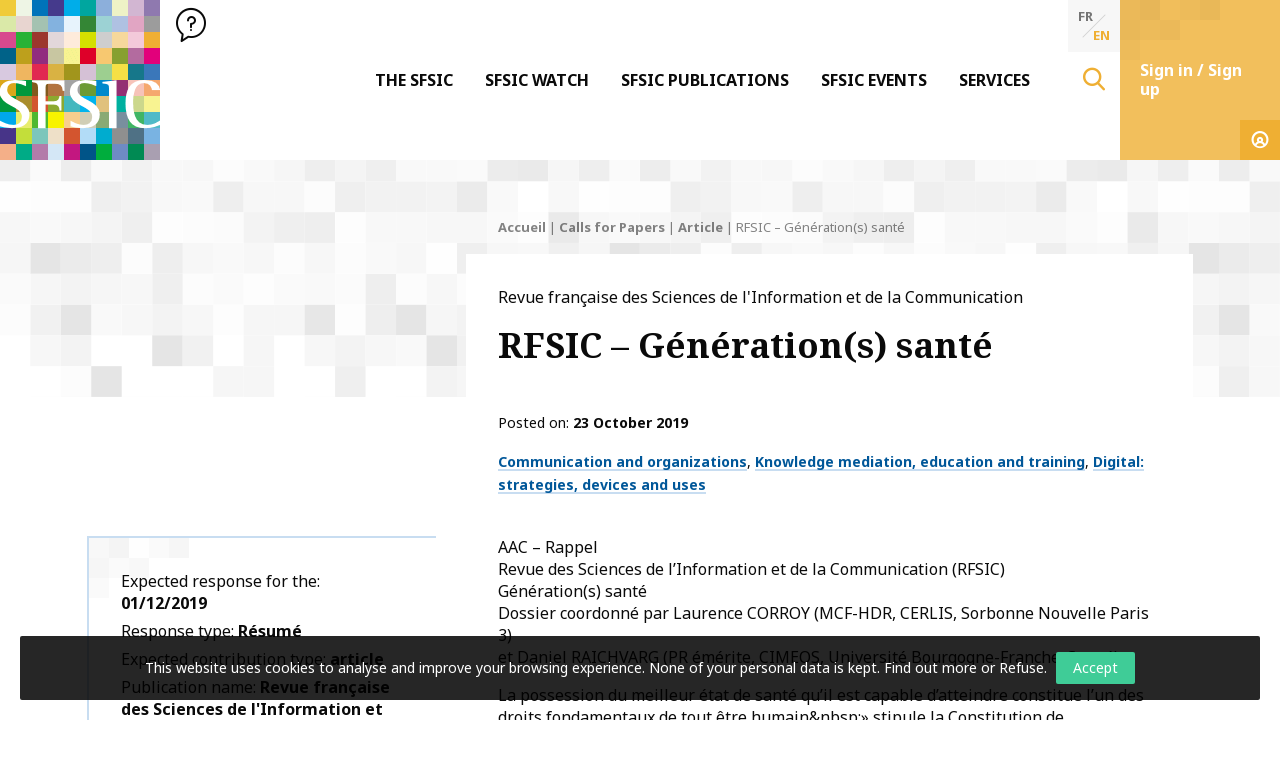

--- FILE ---
content_type: text/html; charset=UTF-8
request_url: https://www.sfsic.org/en/uncategorized/aac-rfsic-generation-s-sante/
body_size: 19333
content:
<!doctype html>
<html class="no-js" lang="en-US" >
<head profile="http://gmpg.org/xfn/11">
			
							
									
										<!-- Google Tag Manager [01] -->
					<script>(function(w,d,s,l,i){w[l]=w[l]||[];w[l].push({'gtm.start':
					new Date().getTime(),event:'gtm.js'});var f=d.getElementsByTagName(s)[0],
					j=d.createElement(s),dl=l!='dataLayer'?'&l='+l:'';j.async=true;j.src=
					'https://www.googletagmanager.com/gtm.js?id='+i+dl;f.parentNode.insertBefore(j,f);
					})(window,document,'script','dataLayer','GTM-MMFZMR6');</script>
					<!-- End Google Tag Manager [01] -->
					
				
							
	
	<title>RFSIC - Génération(s) santé | SFSIC</title>
	<meta http-equiv="Content-Type" content="text/html; charset=UTF-8" />
	<meta name="viewport" content="width=device-width, initial-scale=1.0" />
	<meta name="theme-color" content="#ffffff">
	<link rel="alternate" type="application/rss+xml" title="RSS 2.0" href="https://www.sfsic.org/en/feed/" />
	<link rel="alternate" type="text/xml" title="RSS .92" href="https://www.sfsic.org/en/feed/rss/" />
	<link rel="alternate" type="application/atom+xml" title="Atom 0.3" href="https://www.sfsic.org/en/feed/atom/" />
	<meta name='robots' content='index, follow, max-image-preview:large, max-snippet:-1, max-video-preview:-1' />
	<style>img:is([sizes="auto" i], [sizes^="auto," i]) { contain-intrinsic-size: 3000px 1500px }</style>
	
	<!-- This site is optimized with the Yoast SEO plugin v26.7 - https://yoast.com/wordpress/plugins/seo/ -->
	<meta name="description" content="La possession du meilleur état de santé qu’il est capable d’atteindre constitue l’un des droits fondamentaux de tout être humain&nbsp;» stipule la Constitution de l’Organisation Mondiale de la Santé. Les problématiques de santé, avec le corollaire de savoir s’il faut l’étendre au bien-être, occupent une place très importante du débat public et les médias s’en font largement l’écho : émissions de télévision, magazines spécialisés, films et séries centrées sur le monde de l’hôpital et de la médecine, forums et blogs dédiés sur Internet, publicités ou livres publicisent, socialisent les formes les plus quotidiennes que les questions de santé prennent comme les formes les plus sujettes à controverse à l’occasion d’une «alerte». Les sciences de l’information et de la communication se sont aussi largement emparées de ces questions et les publications ont été riches sur les questions dites socialement vives comme la vaccination, l’antibiorésistance, l’intrication de la santé animale et de la santé humaine…" />
	<link rel="canonical" href="https://www.sfsic.org/uncategorized/aac-rfsic-generation-s-sante/" />
	<meta property="og:locale" content="en_US" />
	<meta property="og:type" content="article" />
	<meta property="og:title" content="RFSIC - Génération(s) santé" />
	<meta property="og:description" content="La possession du meilleur état de santé qu’il est capable d’atteindre constitue l’un des droits fondamentaux de tout être humain&nbsp;» stipule la Constitution de l’Organisation Mondiale de la Santé. Les problématiques de santé, avec le corollaire de savoir s’il faut l’étendre au bien-être, occupent une place très importante du débat public et les médias s’en font largement l’écho : émissions de télévision, magazines spécialisés, films et séries centrées sur le monde de l’hôpital et de la médecine, forums et blogs dédiés sur Internet, publicités ou livres publicisent, socialisent les formes les plus quotidiennes que les questions de santé prennent comme les formes les plus sujettes à controverse à l’occasion d’une «alerte». Les sciences de l’information et de la communication se sont aussi largement emparées de ces questions et les publications ont été riches sur les questions dites socialement vives comme la vaccination, l’antibiorésistance, l’intrication de la santé animale et de la santé humaine…" />
	<meta property="og:url" content="https://www.sfsic.org/en/uncategorized/aac-rfsic-generation-s-sante/" />
	<meta property="og:site_name" content="SFSIC" />
	<meta property="article:published_time" content="2019-10-23T15:31:46+00:00" />
	<meta property="article:modified_time" content="2020-05-11T08:50:17+00:00" />
	<meta name="author" content="Fabien Bonnet" />
	<meta name="twitter:card" content="summary_large_image" />
	<script type="application/ld+json" class="yoast-schema-graph">{"@context":"https://schema.org","@graph":[{"@type":"Article","@id":"https://www.sfsic.org/en/uncategorized/aac-rfsic-generation-s-sante/#article","isPartOf":{"@id":"https://www.sfsic.org/en/uncategorized/aac-rfsic-generation-s-sante/"},"author":{"name":"Fabien Bonnet","@id":"https://www.sfsic.org/en/#/schema/person/9f83573bda33f40c68c7c826e9567df6"},"headline":"RFSIC &#8211; Génération(s) santé","datePublished":"2019-10-23T15:31:46+00:00","dateModified":"2020-05-11T08:50:17+00:00","mainEntityOfPage":{"@id":"https://www.sfsic.org/en/uncategorized/aac-rfsic-generation-s-sante/"},"wordCount":1093,"publisher":{"@id":"https://www.sfsic.org/en/#organization"},"keywords":["Health"],"articleSection":["Calls for Papers","Article"],"inLanguage":"en-US"},{"@type":"WebPage","@id":"https://www.sfsic.org/en/uncategorized/aac-rfsic-generation-s-sante/","url":"https://www.sfsic.org/en/uncategorized/aac-rfsic-generation-s-sante/","name":"RFSIC - Génération(s) santé","isPartOf":{"@id":"https://www.sfsic.org/en/#website"},"datePublished":"2019-10-23T15:31:46+00:00","dateModified":"2020-05-11T08:50:17+00:00","description":"La possession du meilleur état de santé qu’il est capable d’atteindre constitue l’un des droits fondamentaux de tout être humain&nbsp;» stipule la Constitution de l’Organisation Mondiale de la Santé. Les problématiques de santé, avec le corollaire de savoir s’il faut l’étendre au bien-être, occupent une place très importante du débat public et les médias s’en font largement l’écho : émissions de télévision, magazines spécialisés, films et séries centrées sur le monde de l’hôpital et de la médecine, forums et blogs dédiés sur Internet, publicités ou livres publicisent, socialisent les formes les plus quotidiennes que les questions de santé prennent comme les formes les plus sujettes à controverse à l’occasion d’une «alerte». Les sciences de l’information et de la communication se sont aussi largement emparées de ces questions et les publications ont été riches sur les questions dites socialement vives comme la vaccination, l’antibiorésistance, l’intrication de la santé animale et de la santé humaine…","breadcrumb":{"@id":"https://www.sfsic.org/en/uncategorized/aac-rfsic-generation-s-sante/#breadcrumb"},"inLanguage":"en-US","potentialAction":[{"@type":"ReadAction","target":["https://www.sfsic.org/en/uncategorized/aac-rfsic-generation-s-sante/"]}]},{"@type":"BreadcrumbList","@id":"https://www.sfsic.org/en/uncategorized/aac-rfsic-generation-s-sante/#breadcrumb","itemListElement":[{"@type":"ListItem","position":1,"name":"Accueil","item":"https://www.sfsic.org/en/"},{"@type":"ListItem","position":2,"name":"Calls for Papers","item":"https://www.sfsic.org/en/cfp-publication/"},{"@type":"ListItem","position":3,"name":"Article","item":"https://www.sfsic.org/en/cfp-publication/article-en/"},{"@type":"ListItem","position":4,"name":"RFSIC &#8211; Génération(s) santé"}]},{"@type":"WebSite","@id":"https://www.sfsic.org/en/#website","url":"https://www.sfsic.org/en/","name":"SFSIC","description":"Société Française des Sciences de l&#039;Information &amp; de la Communication","publisher":{"@id":"https://www.sfsic.org/en/#organization"},"potentialAction":[{"@type":"SearchAction","target":{"@type":"EntryPoint","urlTemplate":"https://www.sfsic.org/en/?s={search_term_string}"},"query-input":{"@type":"PropertyValueSpecification","valueRequired":true,"valueName":"search_term_string"}}],"inLanguage":"en-US"},{"@type":"Organization","@id":"https://www.sfsic.org/en/#organization","name":"SFSIC","url":"https://www.sfsic.org/en/","logo":{"@type":"ImageObject","inLanguage":"en-US","@id":"https://www.sfsic.org/en/#/schema/logo/image/","url":"https://www.sfsic.org/wp-inside/uploads/2020/05/logo-sfsic.jpg","contentUrl":"https://www.sfsic.org/wp-inside/uploads/2020/05/logo-sfsic.jpg","width":1085,"height":1080,"caption":"SFSIC"},"image":{"@id":"https://www.sfsic.org/en/#/schema/logo/image/"}},{"@type":"Person","@id":"https://www.sfsic.org/en/#/schema/person/9f83573bda33f40c68c7c826e9567df6","name":"Fabien Bonnet","image":{"@type":"ImageObject","inLanguage":"en-US","@id":"https://www.sfsic.org/en/#/schema/person/image/","url":"https://secure.gravatar.com/avatar/88a9288fc13369cb9e30359afa340f8adace82098c18ff09415c6dacd710ddc4?s=96&d=mm&r=g","contentUrl":"https://secure.gravatar.com/avatar/88a9288fc13369cb9e30359afa340f8adace82098c18ff09415c6dacd710ddc4?s=96&d=mm&r=g","caption":"Fabien Bonnet"}}]}</script>
	<!-- / Yoast SEO plugin. -->


<link rel='dns-prefetch' href='//cdn.datatables.net' />

<link rel='stylesheet' id='wp-block-library-css' href='//www.sfsic.org/wp-includes/css/dist/block-library/style.min.css?ver=e71421e96fa4dab352dbef123185cd88' type='text/css' media='all' />
<style id='wp-block-library-theme-inline-css' type='text/css'>
.wp-block-audio :where(figcaption){color:#555;font-size:13px;text-align:center}.is-dark-theme .wp-block-audio :where(figcaption){color:#ffffffa6}.wp-block-audio{margin:0 0 1em}.wp-block-code{border:1px solid #ccc;border-radius:4px;font-family:Menlo,Consolas,monaco,monospace;padding:.8em 1em}.wp-block-embed :where(figcaption){color:#555;font-size:13px;text-align:center}.is-dark-theme .wp-block-embed :where(figcaption){color:#ffffffa6}.wp-block-embed{margin:0 0 1em}.blocks-gallery-caption{color:#555;font-size:13px;text-align:center}.is-dark-theme .blocks-gallery-caption{color:#ffffffa6}:root :where(.wp-block-image figcaption){color:#555;font-size:13px;text-align:center}.is-dark-theme :root :where(.wp-block-image figcaption){color:#ffffffa6}.wp-block-image{margin:0 0 1em}.wp-block-pullquote{border-bottom:4px solid;border-top:4px solid;color:currentColor;margin-bottom:1.75em}.wp-block-pullquote cite,.wp-block-pullquote footer,.wp-block-pullquote__citation{color:currentColor;font-size:.8125em;font-style:normal;text-transform:uppercase}.wp-block-quote{border-left:.25em solid;margin:0 0 1.75em;padding-left:1em}.wp-block-quote cite,.wp-block-quote footer{color:currentColor;font-size:.8125em;font-style:normal;position:relative}.wp-block-quote:where(.has-text-align-right){border-left:none;border-right:.25em solid;padding-left:0;padding-right:1em}.wp-block-quote:where(.has-text-align-center){border:none;padding-left:0}.wp-block-quote.is-large,.wp-block-quote.is-style-large,.wp-block-quote:where(.is-style-plain){border:none}.wp-block-search .wp-block-search__label{font-weight:700}.wp-block-search__button{border:1px solid #ccc;padding:.375em .625em}:where(.wp-block-group.has-background){padding:1.25em 2.375em}.wp-block-separator.has-css-opacity{opacity:.4}.wp-block-separator{border:none;border-bottom:2px solid;margin-left:auto;margin-right:auto}.wp-block-separator.has-alpha-channel-opacity{opacity:1}.wp-block-separator:not(.is-style-wide):not(.is-style-dots){width:100px}.wp-block-separator.has-background:not(.is-style-dots){border-bottom:none;height:1px}.wp-block-separator.has-background:not(.is-style-wide):not(.is-style-dots){height:2px}.wp-block-table{margin:0 0 1em}.wp-block-table td,.wp-block-table th{word-break:normal}.wp-block-table :where(figcaption){color:#555;font-size:13px;text-align:center}.is-dark-theme .wp-block-table :where(figcaption){color:#ffffffa6}.wp-block-video :where(figcaption){color:#555;font-size:13px;text-align:center}.is-dark-theme .wp-block-video :where(figcaption){color:#ffffffa6}.wp-block-video{margin:0 0 1em}:root :where(.wp-block-template-part.has-background){margin-bottom:0;margin-top:0;padding:1.25em 2.375em}
</style>
<style id='classic-theme-styles-inline-css' type='text/css'>
/*! This file is auto-generated */
.wp-block-button__link{color:#fff;background-color:#32373c;border-radius:9999px;box-shadow:none;text-decoration:none;padding:calc(.667em + 2px) calc(1.333em + 2px);font-size:1.125em}.wp-block-file__button{background:#32373c;color:#fff;text-decoration:none}
</style>
<style id='global-styles-inline-css' type='text/css'>
:root{--wp--preset--aspect-ratio--square: 1;--wp--preset--aspect-ratio--4-3: 4/3;--wp--preset--aspect-ratio--3-4: 3/4;--wp--preset--aspect-ratio--3-2: 3/2;--wp--preset--aspect-ratio--2-3: 2/3;--wp--preset--aspect-ratio--16-9: 16/9;--wp--preset--aspect-ratio--9-16: 9/16;--wp--preset--color--black: #000000;--wp--preset--color--cyan-bluish-gray: #abb8c3;--wp--preset--color--white: #ffffff;--wp--preset--color--pale-pink: #f78da7;--wp--preset--color--vivid-red: #cf2e2e;--wp--preset--color--luminous-vivid-orange: #ff6900;--wp--preset--color--luminous-vivid-amber: #fcb900;--wp--preset--color--light-green-cyan: #7bdcb5;--wp--preset--color--vivid-green-cyan: #00d084;--wp--preset--color--pale-cyan-blue: #8ed1fc;--wp--preset--color--vivid-cyan-blue: #0693e3;--wp--preset--color--vivid-purple: #9b51e0;--wp--preset--gradient--vivid-cyan-blue-to-vivid-purple: linear-gradient(135deg,rgba(6,147,227,1) 0%,rgb(155,81,224) 100%);--wp--preset--gradient--light-green-cyan-to-vivid-green-cyan: linear-gradient(135deg,rgb(122,220,180) 0%,rgb(0,208,130) 100%);--wp--preset--gradient--luminous-vivid-amber-to-luminous-vivid-orange: linear-gradient(135deg,rgba(252,185,0,1) 0%,rgba(255,105,0,1) 100%);--wp--preset--gradient--luminous-vivid-orange-to-vivid-red: linear-gradient(135deg,rgba(255,105,0,1) 0%,rgb(207,46,46) 100%);--wp--preset--gradient--very-light-gray-to-cyan-bluish-gray: linear-gradient(135deg,rgb(238,238,238) 0%,rgb(169,184,195) 100%);--wp--preset--gradient--cool-to-warm-spectrum: linear-gradient(135deg,rgb(74,234,220) 0%,rgb(151,120,209) 20%,rgb(207,42,186) 40%,rgb(238,44,130) 60%,rgb(251,105,98) 80%,rgb(254,248,76) 100%);--wp--preset--gradient--blush-light-purple: linear-gradient(135deg,rgb(255,206,236) 0%,rgb(152,150,240) 100%);--wp--preset--gradient--blush-bordeaux: linear-gradient(135deg,rgb(254,205,165) 0%,rgb(254,45,45) 50%,rgb(107,0,62) 100%);--wp--preset--gradient--luminous-dusk: linear-gradient(135deg,rgb(255,203,112) 0%,rgb(199,81,192) 50%,rgb(65,88,208) 100%);--wp--preset--gradient--pale-ocean: linear-gradient(135deg,rgb(255,245,203) 0%,rgb(182,227,212) 50%,rgb(51,167,181) 100%);--wp--preset--gradient--electric-grass: linear-gradient(135deg,rgb(202,248,128) 0%,rgb(113,206,126) 100%);--wp--preset--gradient--midnight: linear-gradient(135deg,rgb(2,3,129) 0%,rgb(40,116,252) 100%);--wp--preset--font-size--small: 13px;--wp--preset--font-size--medium: 20px;--wp--preset--font-size--large: 36px;--wp--preset--font-size--x-large: 42px;--wp--preset--spacing--20: 0.44rem;--wp--preset--spacing--30: 0.67rem;--wp--preset--spacing--40: 1rem;--wp--preset--spacing--50: 1.5rem;--wp--preset--spacing--60: 2.25rem;--wp--preset--spacing--70: 3.38rem;--wp--preset--spacing--80: 5.06rem;--wp--preset--shadow--natural: 6px 6px 9px rgba(0, 0, 0, 0.2);--wp--preset--shadow--deep: 12px 12px 50px rgba(0, 0, 0, 0.4);--wp--preset--shadow--sharp: 6px 6px 0px rgba(0, 0, 0, 0.2);--wp--preset--shadow--outlined: 6px 6px 0px -3px rgba(255, 255, 255, 1), 6px 6px rgba(0, 0, 0, 1);--wp--preset--shadow--crisp: 6px 6px 0px rgba(0, 0, 0, 1);}:where(.is-layout-flex){gap: 0.5em;}:where(.is-layout-grid){gap: 0.5em;}body .is-layout-flex{display: flex;}.is-layout-flex{flex-wrap: wrap;align-items: center;}.is-layout-flex > :is(*, div){margin: 0;}body .is-layout-grid{display: grid;}.is-layout-grid > :is(*, div){margin: 0;}:where(.wp-block-columns.is-layout-flex){gap: 2em;}:where(.wp-block-columns.is-layout-grid){gap: 2em;}:where(.wp-block-post-template.is-layout-flex){gap: 1.25em;}:where(.wp-block-post-template.is-layout-grid){gap: 1.25em;}.has-black-color{color: var(--wp--preset--color--black) !important;}.has-cyan-bluish-gray-color{color: var(--wp--preset--color--cyan-bluish-gray) !important;}.has-white-color{color: var(--wp--preset--color--white) !important;}.has-pale-pink-color{color: var(--wp--preset--color--pale-pink) !important;}.has-vivid-red-color{color: var(--wp--preset--color--vivid-red) !important;}.has-luminous-vivid-orange-color{color: var(--wp--preset--color--luminous-vivid-orange) !important;}.has-luminous-vivid-amber-color{color: var(--wp--preset--color--luminous-vivid-amber) !important;}.has-light-green-cyan-color{color: var(--wp--preset--color--light-green-cyan) !important;}.has-vivid-green-cyan-color{color: var(--wp--preset--color--vivid-green-cyan) !important;}.has-pale-cyan-blue-color{color: var(--wp--preset--color--pale-cyan-blue) !important;}.has-vivid-cyan-blue-color{color: var(--wp--preset--color--vivid-cyan-blue) !important;}.has-vivid-purple-color{color: var(--wp--preset--color--vivid-purple) !important;}.has-black-background-color{background-color: var(--wp--preset--color--black) !important;}.has-cyan-bluish-gray-background-color{background-color: var(--wp--preset--color--cyan-bluish-gray) !important;}.has-white-background-color{background-color: var(--wp--preset--color--white) !important;}.has-pale-pink-background-color{background-color: var(--wp--preset--color--pale-pink) !important;}.has-vivid-red-background-color{background-color: var(--wp--preset--color--vivid-red) !important;}.has-luminous-vivid-orange-background-color{background-color: var(--wp--preset--color--luminous-vivid-orange) !important;}.has-luminous-vivid-amber-background-color{background-color: var(--wp--preset--color--luminous-vivid-amber) !important;}.has-light-green-cyan-background-color{background-color: var(--wp--preset--color--light-green-cyan) !important;}.has-vivid-green-cyan-background-color{background-color: var(--wp--preset--color--vivid-green-cyan) !important;}.has-pale-cyan-blue-background-color{background-color: var(--wp--preset--color--pale-cyan-blue) !important;}.has-vivid-cyan-blue-background-color{background-color: var(--wp--preset--color--vivid-cyan-blue) !important;}.has-vivid-purple-background-color{background-color: var(--wp--preset--color--vivid-purple) !important;}.has-black-border-color{border-color: var(--wp--preset--color--black) !important;}.has-cyan-bluish-gray-border-color{border-color: var(--wp--preset--color--cyan-bluish-gray) !important;}.has-white-border-color{border-color: var(--wp--preset--color--white) !important;}.has-pale-pink-border-color{border-color: var(--wp--preset--color--pale-pink) !important;}.has-vivid-red-border-color{border-color: var(--wp--preset--color--vivid-red) !important;}.has-luminous-vivid-orange-border-color{border-color: var(--wp--preset--color--luminous-vivid-orange) !important;}.has-luminous-vivid-amber-border-color{border-color: var(--wp--preset--color--luminous-vivid-amber) !important;}.has-light-green-cyan-border-color{border-color: var(--wp--preset--color--light-green-cyan) !important;}.has-vivid-green-cyan-border-color{border-color: var(--wp--preset--color--vivid-green-cyan) !important;}.has-pale-cyan-blue-border-color{border-color: var(--wp--preset--color--pale-cyan-blue) !important;}.has-vivid-cyan-blue-border-color{border-color: var(--wp--preset--color--vivid-cyan-blue) !important;}.has-vivid-purple-border-color{border-color: var(--wp--preset--color--vivid-purple) !important;}.has-vivid-cyan-blue-to-vivid-purple-gradient-background{background: var(--wp--preset--gradient--vivid-cyan-blue-to-vivid-purple) !important;}.has-light-green-cyan-to-vivid-green-cyan-gradient-background{background: var(--wp--preset--gradient--light-green-cyan-to-vivid-green-cyan) !important;}.has-luminous-vivid-amber-to-luminous-vivid-orange-gradient-background{background: var(--wp--preset--gradient--luminous-vivid-amber-to-luminous-vivid-orange) !important;}.has-luminous-vivid-orange-to-vivid-red-gradient-background{background: var(--wp--preset--gradient--luminous-vivid-orange-to-vivid-red) !important;}.has-very-light-gray-to-cyan-bluish-gray-gradient-background{background: var(--wp--preset--gradient--very-light-gray-to-cyan-bluish-gray) !important;}.has-cool-to-warm-spectrum-gradient-background{background: var(--wp--preset--gradient--cool-to-warm-spectrum) !important;}.has-blush-light-purple-gradient-background{background: var(--wp--preset--gradient--blush-light-purple) !important;}.has-blush-bordeaux-gradient-background{background: var(--wp--preset--gradient--blush-bordeaux) !important;}.has-luminous-dusk-gradient-background{background: var(--wp--preset--gradient--luminous-dusk) !important;}.has-pale-ocean-gradient-background{background: var(--wp--preset--gradient--pale-ocean) !important;}.has-electric-grass-gradient-background{background: var(--wp--preset--gradient--electric-grass) !important;}.has-midnight-gradient-background{background: var(--wp--preset--gradient--midnight) !important;}.has-small-font-size{font-size: var(--wp--preset--font-size--small) !important;}.has-medium-font-size{font-size: var(--wp--preset--font-size--medium) !important;}.has-large-font-size{font-size: var(--wp--preset--font-size--large) !important;}.has-x-large-font-size{font-size: var(--wp--preset--font-size--x-large) !important;}
:where(.wp-block-post-template.is-layout-flex){gap: 1.25em;}:where(.wp-block-post-template.is-layout-grid){gap: 1.25em;}
:where(.wp-block-columns.is-layout-flex){gap: 2em;}:where(.wp-block-columns.is-layout-grid){gap: 2em;}
:root :where(.wp-block-pullquote){font-size: 1.5em;line-height: 1.6;}
</style>
<link rel='stylesheet' id='skp-rgpd-css' href='//www.sfsic.org/wp-inside/plugins/skp-rgpd/css/skp-rgpd.css?ver=e71421e96fa4dab352dbef123185cd88' type='text/css' media='all' />
<link rel='stylesheet' id='css-plugin-slick-css' href='//www.sfsic.org/wp-inside/themes/sfsic.org/assets/components/slick-carousel/slick/slick.css?ver=e71421e96fa4dab352dbef123185cd88' type='text/css' media='all' />
<link rel='stylesheet' id='css-plugin-slick-theme-css' href='//www.sfsic.org/wp-inside/themes/sfsic.org/assets/components/slick-carousel/slick/slick-theme.css?ver=e71421e96fa4dab352dbef123185cd88' type='text/css' media='all' />
<link rel='stylesheet' id='css-plugin-swipebox-css' href='//www.sfsic.org/wp-inside/themes/sfsic.org/assets/plugins/swipebox/src/css/swipebox.min.css?ver=e71421e96fa4dab352dbef123185cd88' type='text/css' media='all' />
<link rel='stylesheet' id='css-plugin-aos-css' href='//www.sfsic.org/wp-inside/themes/sfsic.org/assets/components/aos/dist/aos.css?ver=e71421e96fa4dab352dbef123185cd88' type='text/css' media='all' />
<link rel='stylesheet' id='css-jq-table-css' href='//cdn.datatables.net/1.10.20/css/dataTables.foundation.min.css?ver=e71421e96fa4dab352dbef123185cd88' type='text/css' media='all' />
<link rel='stylesheet' id='css-themesite-css' href='//www.sfsic.org/wp-inside/themes/sfsic.org/assets/stylesheets/styles.css?ver=1638975222' type='text/css' media='all' />
<link rel='stylesheet' id='wp_mailjet_form_builder_widget-widget-front-styles-css' href='//www.sfsic.org/wp-inside/plugins/mailjet-for-wordpress/src/widgetformbuilder/css/front-widget.css?ver=6.1.6' type='text/css' media='all' />
<link rel='stylesheet' id='newsletter-css' href='//www.sfsic.org/wp-inside/plugins/newsletter/style.css?ver=9.1.0' type='text/css' media='all' />
<script type="text/javascript" src="//www.sfsic.org/wp-includes/js/jquery/jquery.min.js?ver=3.7.1" id="jquery-core-js"></script>
<script type="text/javascript" src="//www.sfsic.org/wp-includes/js/jquery/jquery-migrate.min.js?ver=3.4.1" id="jquery-migrate-js"></script>
<script type="text/javascript" id="jq-table-js-extra">
/* <![CDATA[ */
var dtajax = {"url":"https:\/\/www.sfsic.org\/wp-admin\/admin-ajax.php"};
/* ]]> */
</script>
<script type="text/javascript" src="//cdn.datatables.net/1.10.20/js/jquery.dataTables.min.js?ver=e71421e96fa4dab352dbef123185cd88" id="jq-table-js"></script>
<link rel="https://api.w.org/" href="https://www.sfsic.org/en/wp-json/" /><link rel="alternate" title="JSON" type="application/json" href="https://www.sfsic.org/en/wp-json/wp/v2/posts/3240" /><link rel="alternate" title="oEmbed (JSON)" type="application/json+oembed" href="https://www.sfsic.org/en/wp-json/oembed/1.0/embed?url=https%3A%2F%2Fwww.sfsic.org%2Fen%2Funcategorized%2Faac-rfsic-generation-s-sante%2F" />
<link rel="alternate" title="oEmbed (XML)" type="text/xml+oembed" href="https://www.sfsic.org/en/wp-json/oembed/1.0/embed?url=https%3A%2F%2Fwww.sfsic.org%2Fen%2Funcategorized%2Faac-rfsic-generation-s-sante%2F&#038;format=xml" />
<meta name="generator" content="WPML ver:4.8.6 stt:1,4;" />
      <meta name="onesignal" content="wordpress-plugin"/>
            <script>

      window.OneSignalDeferred = window.OneSignalDeferred || [];

      OneSignalDeferred.push(function(OneSignal) {
        var oneSignal_options = {};
        window._oneSignalInitOptions = oneSignal_options;

        oneSignal_options['serviceWorkerParam'] = { scope: '/' };
oneSignal_options['serviceWorkerPath'] = 'OneSignalSDKWorker.js.php';

        OneSignal.Notifications.setDefaultUrl("https://www.sfsic.org");

        oneSignal_options['wordpress'] = true;
oneSignal_options['appId'] = '853823af-5ddc-458a-9e99-7e9106ed0b75';
oneSignal_options['allowLocalhostAsSecureOrigin'] = true;
oneSignal_options['welcomeNotification'] = { };
oneSignal_options['welcomeNotification']['title'] = "SFSIC";
oneSignal_options['welcomeNotification']['message'] = "Merci de vous être abonné !";
oneSignal_options['welcomeNotification']['url'] = "https://www.sfsic.org";
oneSignal_options['path'] = "https://www.sfsic.org/wp-inside/plugins/onesignal-free-web-push-notifications/sdk_files/";
oneSignal_options['safari_web_id'] = "web.onesignal.auto.336e9d4c-289f-452d-8560-a451da3453b9";
oneSignal_options['promptOptions'] = { };
oneSignal_options['promptOptions']['actionMessage'] = "Vous pouvez vous abonner pour être notifier des dernières actualités à tout moment.";
oneSignal_options['promptOptions']['acceptButtonText'] = "Accepter";
oneSignal_options['promptOptions']['cancelButtonText'] = "Refuser";
oneSignal_options['promptOptions']['autoAcceptTitle'] = "Cliquez par accepter";
oneSignal_options['notifyButton'] = { };
oneSignal_options['notifyButton']['enable'] = true;
oneSignal_options['notifyButton']['position'] = 'bottom-right';
oneSignal_options['notifyButton']['theme'] = 'default';
oneSignal_options['notifyButton']['size'] = 'medium';
oneSignal_options['notifyButton']['showCredit'] = true;
oneSignal_options['notifyButton']['text'] = {};
oneSignal_options['notifyButton']['text']['tip.state.unsubscribed'] = 'S’abonner aux notifications';
oneSignal_options['notifyButton']['text']['tip.state.subscribed'] = 'Vous êtes abonné aux notifications';
oneSignal_options['notifyButton']['text']['tip.state.blocked'] = 'Vous avez bloqué les notifications';
oneSignal_options['notifyButton']['text']['message.action.subscribed'] = 'Merci pour votre abonnement !';
oneSignal_options['notifyButton']['text']['message.action.resubscribed'] = 'Vous êtes abonné aux notifications';
oneSignal_options['notifyButton']['text']['message.action.unsubscribed'] = 'Vous ne recevrez plus de notifications';
oneSignal_options['notifyButton']['text']['dialog.main.title'] = 'Gestion des notifications';
oneSignal_options['notifyButton']['text']['dialog.main.button.subscribe'] = 'S’abonner';
oneSignal_options['notifyButton']['text']['dialog.main.button.unsubscribe'] = 'Se désabonner';
oneSignal_options['notifyButton']['text']['dialog.blocked.title'] = 'Débloquer les notifications';
oneSignal_options['notifyButton']['text']['dialog.blocked.message'] = 'Suivez les instructions pour autoriser les notifications';
oneSignal_options['notifyButton']['offset'] = {};
oneSignal_options['notifyButton']['offset']['bottom'] = '50px';
              OneSignal.init(window._oneSignalInitOptions);
                    });

      function documentInitOneSignal() {
        var oneSignal_elements = document.getElementsByClassName("OneSignal-prompt");

        var oneSignalLinkClickHandler = function(event) { OneSignal.Notifications.requestPermission(); event.preventDefault(); };        for(var i = 0; i < oneSignal_elements.length; i++)
          oneSignal_elements[i].addEventListener('click', oneSignalLinkClickHandler, false);
      }

      if (document.readyState === 'complete') {
           documentInitOneSignal();
      }
      else {
           window.addEventListener("load", function(event){
               documentInitOneSignal();
          });
      }
    </script>

	<!--[if IE]>
	<link rel="shortcut icon" type="image/x-icon" href="//www.sfsic.org/wp-inside/themes/sfsic.org/assets/images/icons/favicon.ico" />
	<![endif]-->
	<link rel="icon" type="image/png" href="//www.sfsic.org/wp-inside/themes/sfsic.org/assets/images/icons/favicon.png">

	<!--[if lt IE 9]>
		<script src="//html5shim.googlecode.com/svn/trunk/html5.js"></script>
	<![endif]-->

	<noscript>
	<style>.splashscreen { display:none!important; }</style>
	</noscript>

			
											
	<meta name="generator" content="WP Rocket 3.20.3" data-wpr-features="wpr_preload_links wpr_desktop" /></head>

<body class="wp-singular post-template-default single single-post postid-3240 single-format-standard wp-theme-sfsicorg en">
			
									
				
								<!-- Google Tag Manager (noscript) [01] -->
				<noscript><iframe src="https://www.googletagmanager.com/ns.html?id=GTM-MMFZMR6" height="0" width="0" style="display:none;visibility:hidden"></iframe></noscript>
				<!-- End Google Tag Manager (noscript) [01] -->
				
									
	
		<div data-rocket-location-hash="6e2ad4eb664d6c67195c7d42664c4fb6" id="oldbrowsernotice"></div>
	<!--[if lte IE 8]>
	<div class="oldbrowser"><div class="oldbrowser-popin"><div class="oldbrowser-msg wig-content"><div class="h2">Outdated browser</div><p>The browser you are currently using is outdated. It has many <strong>security breaches</strong> and might not display some features of this website.<br /> <a href="http://browsehappy.com/" rel="nofollow noopener" target="_blank">Discover how to update your browser</a></p><div><div><div>	<![endif]-->
		
	<div data-rocket-location-hash="908f36cb50d8562f4ef804141c0cc0e8" id="global" class="globalsite">
		<div data-rocket-location-hash="2c640f295e555b5f85d7bbd2e07cdbb2" class="splashscreen fadeout">
	<div data-rocket-location-hash="a8fb0fb4981234a2428e9d8772754e0b" class="splashscreen-container">

		<div class="splashscreen-loaderbox">

			<div class="splashscreen-logo">
							</div>

			<div class="splashscreen-loader">
				<div class="sk-cube-grid">
					<div class="sk-cube sk-cube1"></div>
					<div class="sk-cube sk-cube2"></div>
					<div class="sk-cube sk-cube3"></div>
					<div class="sk-cube sk-cube4"></div>
					<div class="sk-cube sk-cube5"></div>
					<div class="sk-cube sk-cube6"></div>
					<div class="sk-cube sk-cube7"></div>
					<div class="sk-cube sk-cube8"></div>
					<div class="sk-cube sk-cube9"></div>
				</div>
			</div>

		</div>

	</div>
</div>

		<div class="off-canvas-wrapper">

	<nav class="off-canvas position-right" id="menusite-off-canvas" data-off-canvas data-auto-focus="false" role="navigation">
	
	<ul id="menu-primary" class="vertical menu" data-parent-link="true" data-accordion-menu data-multi-open="false"><li id="menu-item-17210" class="menu-item menu-item-type-post_type menu-item-object-page menu-item-has-children menu-item-17210"><a href="https://www.sfsic.org/en/the-sfsic/">The SFSIC</a>
<ul class="vertical nested menu">
	<li id="menu-item-17211" class="menu-item menu-item-type-post_type menu-item-object-page menu-item-17211"><a href="https://www.sfsic.org/en/the-sfsic/research-commission/">Research Commission</a></li>
	<li id="menu-item-17212" class="menu-item menu-item-type-post_type menu-item-object-page menu-item-17212"><a href="https://www.sfsic.org/en/the-sfsic/education-commission/">Education Commission</a></li>
	<li id="menu-item-17213" class="menu-item menu-item-type-post_type menu-item-object-page menu-item-17213"><a href="https://www.sfsic.org/en/the-sfsic/international-relations-commission/">International Relations Commission</a></li>
	<li id="menu-item-17214" class="menu-item menu-item-type-post_type menu-item-object-page menu-item-17214"><a href="https://www.sfsic.org/en/the-sfsic/professional-relations-commission/">Professional Relations Commission</a></li>
	<li id="menu-item-17215" class="menu-item menu-item-type-post_type menu-item-object-page menu-item-17215"><a href="https://www.sfsic.org/en/the-sfsic/communication-and-valorization-commission/">Communication Commission</a></li>
	<li id="menu-item-18053" class="menu-item menu-item-type-post_type menu-item-object-page menu-item-18053"><a href="https://www.sfsic.org/en/the-sfsic/groupes-detudes-et-de-recherche/">Study and Research Groups</a></li>
</ul>
</li>
<li id="menu-item-17209" class="menu-item menu-item-type-post_type menu-item-object-page current_page_parent menu-item-has-children menu-item-17209"><a href="https://www.sfsic.org/en/sfsics-watch/">SFSIC Watch</a>
<ul class="vertical nested menu">
	<li id="menu-item-17934" class="menu-item menu-item-type-taxonomy menu-item-object-category current-post-ancestor current-menu-parent current-post-parent menu-item-17934"><a href="https://www.sfsic.org/en/cfp-publication/">Calls for Papers</a></li>
	<li id="menu-item-17933" class="menu-item menu-item-type-taxonomy menu-item-object-category menu-item-17933"><a href="https://www.sfsic.org/en/cfc-event/">Calls for Contributions</a></li>
	<li id="menu-item-17936" class="menu-item menu-item-type-taxonomy menu-item-object-category menu-item-17936"><a href="https://www.sfsic.org/en/events/">Events</a></li>
	<li id="menu-item-17938" class="menu-item menu-item-type-taxonomy menu-item-object-category menu-item-17938"><a href="https://www.sfsic.org/en/publication-en/">Publications</a></li>
	<li id="menu-item-17937" class="menu-item menu-item-type-taxonomy menu-item-object-category menu-item-17937"><a href="https://www.sfsic.org/en/jobs/">Jobs</a></li>
	<li id="menu-item-17939" class="menu-item menu-item-type-taxonomy menu-item-object-category menu-item-17939"><a href="https://www.sfsic.org/en/miscellaneous/">Miscellaneous</a></li>
</ul>
</li>
<li id="menu-item-17216" class="menu-item menu-item-type-post_type menu-item-object-page menu-item-has-children menu-item-17216"><a href="https://www.sfsic.org/en/sfsic-publications/">SFSIC publications</a>
<ul class="vertical nested menu">
	<li id="menu-item-17412" class="menu-item menu-item-type-post_type menu-item-object-page menu-item-17412"><a href="https://www.sfsic.org/en/sfsic-publications/revue/">Revue Française des Sciences de l’Information et de la Communication</a></li>
	<li id="menu-item-17229" class="menu-item menu-item-type-post_type menu-item-object-page menu-item-17229"><a href="https://www.sfsic.org/en/sfsic-publications/cahiers/">Cahiers de la SFSIC</a></li>
	<li id="menu-item-17367" class="menu-item menu-item-type-post_type menu-item-object-page menu-item-17367"><a href="https://www.sfsic.org/en/sfsic-publications/ouvrages-actes/">Works and Proceedings</a></li>
</ul>
</li>
<li id="menu-item-17305" class="menu-item menu-item-type-post_type menu-item-object-page menu-item-has-children menu-item-17305"><a href="https://www.sfsic.org/en/sfsic-events/">SFSIC Events</a>
<ul class="vertical nested menu">
	<li id="menu-item-17385" class="menu-item menu-item-type-post_type menu-item-object-page menu-item-17385"><a href="https://www.sfsic.org/en/sfsic-events/congres-sfsic/">SFSIC Congresses</a></li>
	<li id="menu-item-17382" class="menu-item menu-item-type-post_type menu-item-object-page menu-item-17382"><a href="https://www.sfsic.org/en/sfsic-events/doctorales-sfsic/">SFSIC Doctoral Days</a></li>
	<li id="menu-item-17383" class="menu-item menu-item-type-post_type menu-item-object-page menu-item-17383"><a href="https://www.sfsic.org/en/sfsic-events/journees-detude-sfsic/">SFSIC Workshops</a></li>
	<li id="menu-item-17384" class="menu-item menu-item-type-post_type menu-item-object-page menu-item-17384"><a href="https://www.sfsic.org/en/sfsic-events/evenements-labellises-sfsic/">SFSIC labeled events</a></li>
</ul>
</li>
<li id="menu-item-17537" class="menu-item menu-item-type-post_type menu-item-object-page menu-item-has-children menu-item-17537"><a href="https://www.sfsic.org/en/services/">Services</a>
<ul class="vertical nested menu">
	<li id="menu-item-17926" class="menu-item menu-item-type-post_type menu-item-object-page menu-item-17926 is-restricted-area"><a href="https://www.sfsic.org/en/espace-adherent/">Members’ area</a></li>
	<li id="menu-item-17925" class="menu-item menu-item-type-post_type menu-item-object-page menu-item-17925 is-restricted-area"><a href="https://www.sfsic.org/en/services/publication-dune-information-sur-le-site/">Publish your information</a></li>
	<li id="menu-item-17927" class="menu-item menu-item-type-post_type menu-item-object-page menu-item-17927 is-restricted-area"><a href="https://www.sfsic.org/en/services/annuaire-adherents/">SFSIC’s directory</a></li>
	<li id="menu-item-17924" class="menu-item menu-item-type-post_type menu-item-object-page menu-item-17924 is-restricted-area"><a href="https://www.sfsic.org/en/sfsic-events/evenements-labellises-sfsic/labellisation-evenement/">Label your event</a></li>
	<li id="menu-item-17923" class="menu-item menu-item-type-post_type menu-item-object-page menu-item-17923 is-restricted-area"><a href="https://www.sfsic.org/en/services/ressources-utiles/">Useful resources</a></li>
</ul>
</li>
</ul>
	</nav>

	<div class="off-canvas-content" data-off-canvas-content>

		<span id="backtotop" class="backtop-target"></span>



		<div id="global-header">

			
			<header class="headersite fixed with-login-link" role="banner">

	<div class="headersite-inner">

		<nav id="site-navigation" class="headersite-main menusite-horizontal-classic main-navigation" role="navigation">
			<div class="row collapse">
				<div class="large-12 columns">

					<div class="headersite-barbox">

						<div class="title-bar headersite-titlebar hide-for-menubreak" data-hide-for="menubreak">
	<div class="title-bar-title">
		
<a class="logo-site" href="https://www.sfsic.org/en/" title="SFSIC">	<span class="show-for-sr show-for-print"><img src="//www.sfsic.org/wp-inside/themes/sfsic.org/assets/images/logo-sfsic-160x160.png" alt="SFSIC"></span>
	<span class="show-for-sr">SFSIC Société Française des Sciences de l&#039;Information &amp; de la Communication</span>
</a>		
<div class="slogansite">
	<span class="slogansite-info right" data-tooltip data-click-open="true" title="Société Française des Sciences de l&#039;Information &amp; de la Communication">
		<i class="slogansite-info-ico skf-question"></i>
	</span>
	<span class="slogansite-txt">Société Française des Sciences de l'Information & de la Communication</span>
</div>
	</div>

	<button id="icoburger" class="menu-icoburger hamburger hamburger--slider" type="button" data-toggle="icoburger menusite-off-canvas" data-toggler=".is-active">
		<div class="hamburger-box">
			<div class="hamburger-inner">
				<span class="show-for-sr">Menu</span>
			</div>
		</div>
	</button>

</div>

						<div id="menusite-topbar" class="headersite-topbar top-bar show-for-menubreak">
							<div class="headersite-topbar-left top-bar-left">
								
<a class="logo-site" href="https://www.sfsic.org/en/" title="SFSIC">	<span class="show-for-sr show-for-print"><img src="//www.sfsic.org/wp-inside/themes/sfsic.org/assets/images/logo-sfsic-160x160.png" alt="SFSIC"></span>
	<span class="show-for-sr">SFSIC Société Française des Sciences de l&#039;Information &amp; de la Communication</span>
</a>								
<div class="slogansite">
	<span class="slogansite-info right" data-tooltip data-click-open="true" title="Société Française des Sciences de l&#039;Information &amp; de la Communication">
		<i class="slogansite-info-ico skf-question"></i>
	</span>
	<span class="slogansite-txt">Société Française des Sciences de l'Information & de la Communication</span>
</div>
							</div>
							<div class="headersite-topbar-right top-bar-right">
								<ul id="menu-primary-1" class="menu vertical menubreak-horizontal" data-back-button="<li class='js-drilldown-back'><a><i class='sf sf-arrow-light-left'></i> Retour</a></li>" data-parent-link="true" data-responsive-menu="drilldown menubreak-dropdown" ><li class="menu-item menu-item-type-post_type menu-item-object-page menu-item-has-children menu-item-17210"><a href="https://www.sfsic.org/en/the-sfsic/">The SFSIC</a>
<ul class="submenu menu vertical" data-submenu>
	<li class="menu-item menu-item-type-post_type menu-item-object-page menu-item-17211"><a href="https://www.sfsic.org/en/the-sfsic/research-commission/">Research Commission</a></li>
	<li class="menu-item menu-item-type-post_type menu-item-object-page menu-item-17212"><a href="https://www.sfsic.org/en/the-sfsic/education-commission/">Education Commission</a></li>
	<li class="menu-item menu-item-type-post_type menu-item-object-page menu-item-17213"><a href="https://www.sfsic.org/en/the-sfsic/international-relations-commission/">International Relations Commission</a></li>
	<li class="menu-item menu-item-type-post_type menu-item-object-page menu-item-17214"><a href="https://www.sfsic.org/en/the-sfsic/professional-relations-commission/">Professional Relations Commission</a></li>
	<li class="menu-item menu-item-type-post_type menu-item-object-page menu-item-17215"><a href="https://www.sfsic.org/en/the-sfsic/communication-and-valorization-commission/">Communication Commission</a></li>
	<li class="menu-item menu-item-type-post_type menu-item-object-page menu-item-18053"><a href="https://www.sfsic.org/en/the-sfsic/groupes-detudes-et-de-recherche/">Study and Research Groups</a></li>
</ul>
</li>
<li class="menu-item menu-item-type-post_type menu-item-object-page current_page_parent menu-item-has-children menu-item-17209"><a href="https://www.sfsic.org/en/sfsics-watch/">SFSIC Watch</a>
<ul class="submenu menu vertical" data-submenu>
	<li class="menu-item menu-item-type-taxonomy menu-item-object-category current-post-ancestor current-menu-parent current-post-parent menu-item-17934"><a href="https://www.sfsic.org/en/cfp-publication/">Calls for Papers</a></li>
	<li class="menu-item menu-item-type-taxonomy menu-item-object-category menu-item-17933"><a href="https://www.sfsic.org/en/cfc-event/">Calls for Contributions</a></li>
	<li class="menu-item menu-item-type-taxonomy menu-item-object-category menu-item-17936"><a href="https://www.sfsic.org/en/events/">Events</a></li>
	<li class="menu-item menu-item-type-taxonomy menu-item-object-category menu-item-17938"><a href="https://www.sfsic.org/en/publication-en/">Publications</a></li>
	<li class="menu-item menu-item-type-taxonomy menu-item-object-category menu-item-17937"><a href="https://www.sfsic.org/en/jobs/">Jobs</a></li>
	<li class="menu-item menu-item-type-taxonomy menu-item-object-category menu-item-17939"><a href="https://www.sfsic.org/en/miscellaneous/">Miscellaneous</a></li>
</ul>
</li>
<li class="menu-item menu-item-type-post_type menu-item-object-page menu-item-has-children menu-item-17216"><a href="https://www.sfsic.org/en/sfsic-publications/">SFSIC publications</a>
<ul class="submenu menu vertical" data-submenu>
	<li class="menu-item menu-item-type-post_type menu-item-object-page menu-item-17412"><a href="https://www.sfsic.org/en/sfsic-publications/revue/">Revue Française des Sciences de l’Information et de la Communication</a></li>
	<li class="menu-item menu-item-type-post_type menu-item-object-page menu-item-17229"><a href="https://www.sfsic.org/en/sfsic-publications/cahiers/">Cahiers de la SFSIC</a></li>
	<li class="menu-item menu-item-type-post_type menu-item-object-page menu-item-17367"><a href="https://www.sfsic.org/en/sfsic-publications/ouvrages-actes/">Works and Proceedings</a></li>
</ul>
</li>
<li class="menu-item menu-item-type-post_type menu-item-object-page menu-item-has-children menu-item-17305"><a href="https://www.sfsic.org/en/sfsic-events/">SFSIC Events</a>
<ul class="submenu menu vertical" data-submenu>
	<li class="menu-item menu-item-type-post_type menu-item-object-page menu-item-17385"><a href="https://www.sfsic.org/en/sfsic-events/congres-sfsic/">SFSIC Congresses</a></li>
	<li class="menu-item menu-item-type-post_type menu-item-object-page menu-item-17382"><a href="https://www.sfsic.org/en/sfsic-events/doctorales-sfsic/">SFSIC Doctoral Days</a></li>
	<li class="menu-item menu-item-type-post_type menu-item-object-page menu-item-17383"><a href="https://www.sfsic.org/en/sfsic-events/journees-detude-sfsic/">SFSIC Workshops</a></li>
	<li class="menu-item menu-item-type-post_type menu-item-object-page menu-item-17384"><a href="https://www.sfsic.org/en/sfsic-events/evenements-labellises-sfsic/">SFSIC labeled events</a></li>
</ul>
</li>
<li class="menu-item menu-item-type-post_type menu-item-object-page menu-item-has-children menu-item-17537"><a href="https://www.sfsic.org/en/services/">Services</a>
<ul class="submenu menu vertical" data-submenu>
	<li class="menu-item menu-item-type-post_type menu-item-object-page menu-item-17926 is-restricted-area"><a href="https://www.sfsic.org/en/espace-adherent/">Members’ area</a></li>
	<li class="menu-item menu-item-type-post_type menu-item-object-page menu-item-17925 is-restricted-area"><a href="https://www.sfsic.org/en/services/publication-dune-information-sur-le-site/">Publish your information</a></li>
	<li class="menu-item menu-item-type-post_type menu-item-object-page menu-item-17927 is-restricted-area"><a href="https://www.sfsic.org/en/services/annuaire-adherents/">SFSIC’s directory</a></li>
	<li class="menu-item menu-item-type-post_type menu-item-object-page menu-item-17924 is-restricted-area"><a href="https://www.sfsic.org/en/sfsic-events/evenements-labellises-sfsic/labellisation-evenement/">Label your event</a></li>
	<li class="menu-item menu-item-type-post_type menu-item-object-page menu-item-17923 is-restricted-area"><a href="https://www.sfsic.org/en/services/ressources-utiles/">Useful resources</a></li>
</ul>
</li>
</ul>							</div>
						</div>

								
								<div class="menu-choicelang switchlang">
			<div class="menu-choicelang-box">

				<a href="https://www.sfsic.org/uncategorized/aac-rfsic-generation-s-sante/" class="menu-choicelang-link switchlang" title="Change language: Français">
					<span class="menu-choicelang-linktxt">
																				<span class="menu-choicelang-linktxt-lang langcode">fr</span>
																					<span class="menu-choicelang-linktxt-sep"></span>
																											<span class="menu-choicelang-linktxt-lang langcode is-active">en</span>
																									</span>
				</a>

			</div>
		</div>
		
		

	
						
<a class="search-boxloom-btn linkto-search-page" href="https://www.sfsic.org/en//?s">
	<span class="search-boxloom-btn-inner search-boxloom-btn-openinner" title="Search"><i class="skf-search"></i></span>
</a>

<a id="searchboxloom-btn" class="search-boxloom-btn btn-focusinput linkto-search-box" data-toggle="searchboxloom searchboxloom-btn" data-toggler=".is-open" href="#">
	<span class="search-boxloom-btn-inner search-boxloom-btn-openinner" title="Search"><i class="skf-search"></i></span>
	<span class="search-boxloom-btn-inner search-boxloom-btn-closeinner" title="Close"><i class="skf-cross"></i></span>
</a>

<div id="searchboxloom" class="search-boxloom" data-toggler=".is-open">
	<form class="search-boxloom-form" action="https://www.sfsic.org/en/" method="get" role="search">
		<div class="search-boxloom-bar">
			<input class="search-boxloom-input focusinput" type="text" name="s" id="s" value="" placeholder="Search" required />
			<button class="search-boxloom-submit" type="submit">
				<i class="skf-search"></i>
				<span class="show-for-sr">Ok</span>
			</button>
		</div>
		<a class="search-boxloom-advancedlink" href="https://www.sfsic.org/en//?s" tilte="Advanced search">
			<span>Advanced search</span>
		</a>
	</form>

	<span class="search-boxloom-overlayclose" data-toggle="searchboxloom searchboxloom-btn" title="Close">
		<span class="show-for-sr">Close</span>
	</span>
</div>

						
<div class="loginlink-wrap">
	<a class="loginlink bg-cornersquares" href="https://www.sfsic.org/en/espace-adherent/">
		<span class="loginlink-txt">
						<span class="loginlink-txt-info">
				Sign in / Sign up			</span>
		</span>
		<i class="loginlink-ico skf-user"></i>
	</a>
</div>

					</div>

				</div>
			</div>
		</nav>

	</div>

</header> 
			
		</div>

		<div id="global-main">
			<div id="main" class="mainsite">

<section id="content" class="section pagesite single postdetail type-aac-publication">

		<article id="post-3240" class="pagecontent zones singlecontent post-3240 post type-post status-publish format-standard hentry category-cfp-publication category-article-en category-uncategorized tag-health thematique-communication-organizations-en thematique-knowledge-mediation-education-and-training thematique-digital-strategies-devices-and-uses-en wp-sticky" role="main">

		<header class="zone with-bg bg-color pagebanner with-desc with-sidebar">
	<span class="zone-bg bg-color bgc-transparent alignfull"></span>
	<div class="zone-block pagebanner-block alignwide">
		<div class="row">
			<div class="columns pagebanner-col large-8 large-push-4">
				<div class="pagebanner-inner">

					
					<div class="pagebanner-content">

						<div class="section section-breadcrumb">
	<div class="row">
		<div class="large-12 columns">
			<div class="maxwidth-content">

				<div class="breadcrumb-box">
											<p id="breadcrumbs"><span><span><a href="https://www.sfsic.org/en/">Accueil</a></span> | <span><a href="https://www.sfsic.org/en/cfp-publication/">Calls for Papers</a></span> | <span><a href="https://www.sfsic.org/en/cfp-publication/article-en/">Article</a></span> | <span class="breadcrumb_last" aria-current="page">RFSIC &#8211; Génération(s) santé</span></span></p>
									</div>

			</div>
		</div>
	</div>
</div>

						
												<div class="pagebanner-descbox">
							<div class="pagebanner-descbox-inner">

								
								<div class="mw-content">

																		<div class="pagebanner-top">
										
																				<p class="pagebanner-publiname">
											Revue française des Sciences de l'Information et de la Communication										</p>
																			</div>
									
																		<h1 class="pagebanner-title titlepage">
										RFSIC &#8211; Génération(s) santé									</h1>
									
									
									
									
																	</div>

							</div>
						</div>
						
					</div>

				</div>
			</div>
		</div>
	</div>
</header>


		<div class="pagezones zones">
		

							<div class="zone zn-singledetail" id="fxzn-singledetail-1"><div class="zone-block zn-singledetail-block alignwide va-top">
	
		<div class="row">
		<div class="columns large-8 large-push-4">
			<div class="zn-singledetail-metabox">

								<div class="zn-singledetail-pubdate pubdate">
					<span class="pubdate-txt">Posted on</span><span class="doubledot"></span> <time class="pubdate-time" pubdate datetime="2019-10-23T17:31:46+02:00">23 October 2019</time>				</div>
				
				
								<div class="zn-singledetail-thematiques with-sep-comma">
					<ul class="termslist termslist-thematique"><li class="termslist-item termslist-title"><span class="termslist-titletxt">Thématiques</span><span class="doubledot"></span></li><li class="termslist-item tax-thematique term-communication-organizations-en"><a class="termslist-itemlink" href="https://www.sfsic.org/en/thematiques/communication-organizations-en/" title="Communication and organizations"><span class="termslist-itemname">Communication and organizations</span></a></li><li class="termslist-item tax-thematique term-knowledge-mediation-education-and-training"><a class="termslist-itemlink" href="https://www.sfsic.org/en/thematiques/knowledge-mediation-education-and-training/" title="Knowledge mediation, education and training"><span class="termslist-itemname">Knowledge mediation, education and training</span></a></li><li class="termslist-item tax-thematique term-digital-strategies-devices-and-uses-en"><a class="termslist-itemlink" href="https://www.sfsic.org/en/thematiques/digital-strategies-devices-and-uses-en/" title="Digital: strategies, devices and uses"><span class="termslist-itemname">Digital: strategies, devices and uses</span></a></li></ul>				</div>
				
			</div>
		</div>
	</div>

	<div class="row">

				<div class="columns large-4">
			<div class="zn-singledetail-sidebar bg-cornersquares">

				<div class="zn-singledetail-infos">
										<p class="zn-singledetail-reponse-date">
						<span>Expected response for the</span><span class="doubledot"></span> <strong>01/12/2019</strong>
					</p>
					
										<p class="zn-singledetail-reponse-type">
					<span>Response type</span><span class="doubledot"></span> <strong>Résumé</strong>
					</p>
					
										<p class="zn-singledetail-type">
							<span>Expected contribution type</span><span class="doubledot"></span> <strong>article</strong>
					</p>
					
										<p class="zn-singledetail-name">
							<span>Publication name</span><span class="doubledot"></span> <strong>Revue française des Sciences de l'Information et de la Communication</strong>
					</p>
					
					
									</div>

				

								<div class="zn-singledetail-contacts">
					<h3 class="zn-singledetail-section-title">Contacts</h3>
					<ul class="zn-singledetail-contacts-list">
																							<li class="zn-singledetail-contact">
							<span class="zn-singledetail-contact-name">Laurence Labardens-Corroy</span><span class="doubledot"></span>
														<a class="zn-singledetail-contact-mail prettylink" href="mailto:laurence.labardenscorroy@gmail.com">laurence.labardenscorroy@gmail.com</a>
													</li>
																													<li class="zn-singledetail-contact">
							<span class="zn-singledetail-contact-name">Daniel Raichvarg</span><span class="doubledot"></span>
														<a class="zn-singledetail-contact-mail prettylink" href="mailto:Daniel.Raichvarg@u-bourgogne.fr">Daniel.Raichvarg@u-bourgogne.fr</a>
													</li>
																</ul>
				</div>
				

								<div class="zn-singledetail-weblinks">
					<h3 class="zn-singledetail-section-title">Reference websites </h3>
					<ul class="zn-singledetail-weblinks-list">
																	<li>
							<a class="prettylink chainlink" href="https://journals.openedition.org/rfsic/401" title="Guide pour la rédaction des articles" target="_blank">Guide pour la rédaction des articles</a>
						</li>
										</ul>
				</div>
				

			</div>
		</div>
		

		<div class="columns large-8">
			<div class="zn-singledetail-contentbox">

			

								<div class="zn-singledetail-annonce wig-content">
					<p>AAC &#8211; Rappel<br />
Revue des Sciences de l&rsquo;Information et de la Communication (RFSIC)<br />
Génération(s) santé<br />
Dossier coordonné par Laurence CORROY (MCF-HDR, CERLIS, Sorbonne Nouvelle Paris 3)<br />
et Daniel RAICHVARG (PR émérite, CIMEOS, Université Bourgogne-Franche-Comté).</p>
<p>La possession du meilleur état de santé qu’il est capable d’atteindre constitue l’un des droits fondamentaux de tout être humain&amp;nbsp;» stipule la Constitution de l’Organisation Mondiale de la Santé. Les problématiques de santé, avec le corollaire de savoir s’il faut l’étendre au bien-être, occupent une place très importante du débat public et les médias s’en font largement l’écho : émissions de télévision, magazines spécialisés, films et séries centrées sur le monde de l’hôpital et de la médecine, forums et blogs dédiés sur Internet, publicités ou livres publicisent, socialisent les formes les plus quotidiennes que les questions de santé prennent comme les formes les plus sujettes à controverse à l’occasion d’une «alerte».</p>
<p>Les sciences de l’information et de la communication se sont aussi largement emparées de ces questions et les publications ont été riches sur les questions dites socialement vives comme la vaccination, l’antibiorésistance, l’intrication de la santé animale et de la santé humaine…</p>
<p>Ce dossier n’entend pas proposer une revue sur une question de santé particulière, pas plus que sur la santé digitalisée par elle-même ou les organisations du soin mais interroger ce que les générations et la notion de génération font à l’information et la communication en santé. Qu’il s’agisse du vaccin contre la grippe et ses cibles générationnelles (les juniors et les seniors) ou du vaccin contre la rougeole et les effets de sa «&amp;nbsp;présence-absence&amp;nbsp;» dans la durée, dans le continuum temporel d’une vie, il y a à la fois des scissions qui font sens autour de la santé et, en même temps, un lien entre les âges de la vie. Il y a à la fois à conduire une réflexion générationnelle et des réflexions inter et transgénérationnelles. A l&rsquo;instar des années 80 qui ont été marquées par le SIDA, existe-t-il des questions publiques de santé qui deviennent prégnantes au sein de l’arène publique, dans les médias, pour une génération particulière ? Les formes médiatiques provoquent-elles des césures ou convoquent-elles des enjambements ? Le digital fracture-t-il les espaces de santé individuels et collectifs ou répare-t-il les générations&amp;nbsp;? Y a-t-il des variants et des invariants dans l’hybride communicationnel physique et digital en santé&amp;nbsp;? Y a-t-il des configurations et des reconfigurations de nos objets de recherche à travers le prisme générationnel quand on questionne la crèche ou l’EHPAD,The Good DoctorouMeMo&amp;nbsp;?</p>
<p>Trois axes semblent pertinents pour (dé-, re-)catégoriser les génération(s) :</p>
<h2>Axe 1. Circulation des savoirs experts et profanes</h2>
<p>Certaines périodes de la vie semblent attirer particulièrement l’attention des pouvoirs publics, des autorités sanitaires et des médias. Les politiques d’éducation à la santé articulent des politiques de prévention à des passages de la vie identifiés et estimés comme sensibles, ce qui laisse en creux ceux qui ne le sont pas, du dicible au non dicible…. Avec le numérique, les communications publiques mais aussi les relations asymétriques entre le médecin et son patient n’ont jamais été autant mises en débat, interrogées. Ces controverses, où se heurtent savoirs experts et profanes sont-ils aussi accompagnés d’effets générationnels ?</p>
<h2>Axe 2. Communication des normes en santé</h2>
<p>Evaluer le diagnostic de bonne santé selon l’âge et le genre, c’est aussi avoir, souvent de façon implicite, un horizon d’attente de ce qui est normal pour une génération donnée.&amp;nbsp;Cela interroge la relativité de la bonne santé et la manière dont les communications institutionnelles abordent le sujet. Les cadres normatifs qui disent la bonne santé et les comportements (alimentation, relations sexuelles, procréation, etc.) selon les générations&amp;nbsp;peuvent être abordés dans le cadre de ce dossier. Comment peut-on concilier les consentements éclairés des patients avec des degrés de dépendance liés à leur statut, de mineur ou de personne «âgée» ? Mieux vieillir, reculer l’âge de la dépendance, combattre ou reculer l’apparition des maladies dégénérescentes, rythme encore une préhension du temps qui passe et qui marque les corps au sein de l’espace médiatique.</p>
<h2>Axe 3. Médiateurs et médiations</h2>
<p>Des corps intermédiaires sont sollicités, différents, selon les âges concernés, et ont pour responsabilité officielle ou plus officieuse de s’occuper de la santé et du bien-être des personnes, de dire la santé, d’en communiquer les attitudes «responsables». Assistants et assistantes maternelles, éducateurs et enseignants, infirmières scolaires, responsables des soins hospitaliers, mais aussi grands-parents, parents et enfants par solidarités intergénérationnelles sont concernés. Le territoire et sa désertification médicale décrit de nouveaux besoins et de nouveaux métiers. Le numérique peut aussi être considéré à l’aune des médiations qu’il propose.</p>
<p>Les propositions d&rsquo;articles sont à adresser à : laurence.labardenscorroy@gmail.com &amp; Daniel.Raichvarg@u-bourgogne.fr</p>
<p>Les propositions d&rsquo;articles (entre 30 000 et 40 000 signes espaces compris, bibliographie et notes de bas de page inclus) doivent préciser l&rsquo;axe thématique retenu et être adressées pour le 1er décembre 2019.</p>
<p>Les notifications aux auteurs seront adressées le 5 janvier 2019.</p>
<p>Les articles définitifs seront à envoyer le 20 février 2020.</p>
<p>Le guide pour la rédaction des articles est à consulter au lien suivant : https://journals.openedition.org/rfsic/401</p>
				</div>
				

				
				

								<div class="zn-singledetail-keywords">
					<h3 class="zn-singledetail-section-title">Keywords</h3>
					<ul class="termslist termslist-post_tag"><li class="termslist-item termslist-title"><span class="termslist-titletxt">Mots-clés</span><span class="doubledot"></span></li><li class="termslist-item tax-post_tag term-health"><a class="termslist-itemlink" href="https://www.sfsic.org/en/tag/health/" title="Health"><span class="termslist-itemname">Health</span></a></li></ul>				</div>
				
				
			</div>
		</div>


	</div>
	</div></div>			

		
		</div>

	</article>
	

</section>

		</div> 
		
		


<footer class="section footersite">


	<div class="footersite-sociallinks">
		<div class="row">
			<div class="columns large-12">
							</div>
		</div>
	</div>

	<div class="footersite-top">
		<div class="row">

			<div class="columns small-6 medium-4 xlarge-3">

				<div class="footersite-contactinfos">
										<div class="footersite-adrbox">
						<div class="footersite-adr">
							<div class="footersite-adrtitle"><strong itemprop="name">SFSIC</strong></div>
									
			
			<div class="siteadr siteadr-main" itemscope itemtype="http://schema.org/Organization">
				
				<p itemprop="address" itemscope itemtype="http://schema.org/PostalAddress">
														<span itemprop="streetAddress" class="siteadr-street">77 rue de Villiers</span><br>
					<span itemprop="postalCode" class="siteadr-cp">92200</span> <span itemprop="addressLocality" class="siteadr-city">Neuilly sur Seine</span>								</p>

				
				
							</div>

			
										</div>
					</div>
					
									</div>

			</div>

			<div class="columns small-6 medium-3 xlarge-3">
								<nav class="footersite-menu"><ul id="menu-footer-1" class="menu vertical menu vertical medium-horizontal"><li class="menu-item menu-item-type-post_type menu-item-object-page menu-item-17237"><a href="https://www.sfsic.org/en/sitemap/">Sitemap</a></li>
<li class="menu-item menu-item-type-post_type menu-item-object-page menu-item-17238"><a rel="privacy-policy" href="https://www.sfsic.org/en/legale-notice/">Legal notice</a></li>
</ul></nav>
							</div>

			<div class="columns small-12 medium-5 xlarge-6">

								<div class="footersite-seotext">
					<div class="footersite-seotext-title">About</div>
					<div class="footersite-seotext-desc wig-content"><p><span style="font-weight: 400;">Since 1974, the French Society for Information and Communication Sciences (SFSIC in French) has federated the actors of teaching and research in Information and Communication Sciences (ICS). With around 400 members, the association develops, supports, and promotes projects benefiting our scientific community.</span></p>
</div>
				</div>				
			</div>

		</div>	</div>
	<div class="footersite-bottom">
		<div class="row">
			<div class="columns">

				<div class="footersite-siteownership">
										<span class="footersite-copyright">Copyright © 2026 <strong class="footersite-copyright-name">SFSIC</strong>. All rights reserved.</span>
					
					<span class="footersite-author">
						<span>A realisation</span>
						<a class="signaturelink pp" href="https://www.premiere.place" title="Première Place - Web & e-Marketing agency in Mulhouse (Alsace)" target="_blank" rel="nofollow">
	<strong class="signaturelink-txt">Première Place</strong>
</a>
					</span>
				</div>
			</div>		</div>	</div>


</footer>
		
	</div> 
		</div> <!-- END .off-canvas-content -->
</div> <!-- END .off-canvas-wrapper -->

</div> 

		<div data-rocket-location-hash="1b884e8ce83cb3cce6e4335c00307fa5" class="backtop">
			<div data-rocket-location-hash="3df696180fa45256e43c799c8105369c" class="backtop-row row">
				<div data-rocket-location-hash="1702631a9c30ea63cb03e4acdc306397" class="backtop-col columns large-12">

					<a class="backtop-btn" href="#backtotop" title="Back to Top" data-smooth-scroll data-animation-easing="swing">
						<span class="backtop-btntxt show-for-sr">Back to Top</span>
					</a>

				</div>
			</div>
		</div>

		<script type="speculationrules">
{"prefetch":[{"source":"document","where":{"and":[{"href_matches":"\/en\/*"},{"not":{"href_matches":["\/wp-*.php","\/wp-admin\/*","\/wp-inside\/uploads\/*","\/wp-inside\/*","\/wp-inside\/plugins\/*","\/wp-inside\/themes\/sfsic.org\/*","\/en\/*\\?(.+)"]}},{"not":{"selector_matches":"a[rel~=\"nofollow\"]"}},{"not":{"selector_matches":".no-prefetch, .no-prefetch a"}}]},"eagerness":"conservative"}]}
</script>
		<script>


			jQuery(document).ready(function($) {
				jQuery(".button-paymentby-nocard:not(:disabled)").click(function(e) {
					var me 			= $(this);
					var method 	= $(this).data( "method" );
					var price 	= $(this).data( "price" );
					var user 		= $(this).data( "user" );
					//var adh 		= $(this).data( "adhesion" );
					var txt 		= me.text();

					e.preventDefault();
					$(this).html('Validation en cours...');
					if($(this).data('requestRunning')) {
						return;
					}
					me.data('requestRunning', true);
					var ajaxurl = 'https://www.sfsic.org/wp-admin/admin-ajax.php';

					$.post(ajaxurl, {
						action: 'payment_by_nocard_method',
						security: 'b590fe5242',
						method: method,
						price: price,
						nadhesion: '',
						user: user,
						//adh: adh
					}, function(response) {
						//console.log('Got this from the server: ' + response);
						$(this).html( txt );
						me.data('requestRunning', false);
						location.reload();
					});
					return true;
				});
			});
		</script>
				<script>
			jQuery(document).ready(function($) {
				jQuery(".button-change-adhesion:not(:disabled)").click(function(e) {
					var me = $(this);
					var txt = me.text();
					e.preventDefault();
					$(this).html('Validation en cours...');
					if($(this).data('requestRunning')) {
						return;
					}
					me.data('requestRunning', true);
					var ajaxurl = 'https://www.sfsic.org/wp-admin/admin-ajax.php';

					$.post(ajaxurl, {
						action: 'change_type_adhesion',
						security: 'fae3eb9b21',
						userid: '0'
					}, function(response) {
						//console.log('Got this from the server: ' + response);
						$(this).html( txt );
						me.data('requestRunning', false);
						location.reload();
					});
					return true;
				});
			});
		</script>
					<script type="text/javascript">
				jQuery( document ).ready(function() {
					wpadminbar_menu = document.getElementById( "wp-admin-bar-root-default" );
					jQuery( '<li id="wp-admin-bar-watchzones"><a class="ab-item btn-watchzones">Identify areas</a></li>' ).appendTo( wpadminbar_menu );

					jQuery( "#wp-admin-bar-watchzones a" ).click(function() {
						jQuery("body").toggleClass("is-watch-zones");
					});
				});
			</script>
			<link rel='stylesheet' id='skp-membership-css' href='//www.sfsic.org/wp-inside/plugins/skp-membership/assets/stylesheets/styles.css?ver=e71421e96fa4dab352dbef123185cd88' type='text/css' media='all' />
<link rel='stylesheet' id='skp-stripe-css' href='//www.sfsic.org/wp-inside/plugins/skp-stripe/css/styles.css?ver=e71421e96fa4dab352dbef123185cd88' type='text/css' media='all' />
<link rel='stylesheet' id='font-awesome-css' href='//cdnjs.cloudflare.com/ajax/libs/font-awesome/5.10.2/css/all.min.css?ver=e71421e96fa4dab352dbef123185cd88' type='text/css' media='all' />
<script type="text/javascript" id="rocket-browser-checker-js-after">
/* <![CDATA[ */
"use strict";var _createClass=function(){function defineProperties(target,props){for(var i=0;i<props.length;i++){var descriptor=props[i];descriptor.enumerable=descriptor.enumerable||!1,descriptor.configurable=!0,"value"in descriptor&&(descriptor.writable=!0),Object.defineProperty(target,descriptor.key,descriptor)}}return function(Constructor,protoProps,staticProps){return protoProps&&defineProperties(Constructor.prototype,protoProps),staticProps&&defineProperties(Constructor,staticProps),Constructor}}();function _classCallCheck(instance,Constructor){if(!(instance instanceof Constructor))throw new TypeError("Cannot call a class as a function")}var RocketBrowserCompatibilityChecker=function(){function RocketBrowserCompatibilityChecker(options){_classCallCheck(this,RocketBrowserCompatibilityChecker),this.passiveSupported=!1,this._checkPassiveOption(this),this.options=!!this.passiveSupported&&options}return _createClass(RocketBrowserCompatibilityChecker,[{key:"_checkPassiveOption",value:function(self){try{var options={get passive(){return!(self.passiveSupported=!0)}};window.addEventListener("test",null,options),window.removeEventListener("test",null,options)}catch(err){self.passiveSupported=!1}}},{key:"initRequestIdleCallback",value:function(){!1 in window&&(window.requestIdleCallback=function(cb){var start=Date.now();return setTimeout(function(){cb({didTimeout:!1,timeRemaining:function(){return Math.max(0,50-(Date.now()-start))}})},1)}),!1 in window&&(window.cancelIdleCallback=function(id){return clearTimeout(id)})}},{key:"isDataSaverModeOn",value:function(){return"connection"in navigator&&!0===navigator.connection.saveData}},{key:"supportsLinkPrefetch",value:function(){var elem=document.createElement("link");return elem.relList&&elem.relList.supports&&elem.relList.supports("prefetch")&&window.IntersectionObserver&&"isIntersecting"in IntersectionObserverEntry.prototype}},{key:"isSlowConnection",value:function(){return"connection"in navigator&&"effectiveType"in navigator.connection&&("2g"===navigator.connection.effectiveType||"slow-2g"===navigator.connection.effectiveType)}}]),RocketBrowserCompatibilityChecker}();
/* ]]> */
</script>
<script type="text/javascript" id="rocket-preload-links-js-extra">
/* <![CDATA[ */
var RocketPreloadLinksConfig = {"excludeUris":"\/espace-adherent\/|\/services\/ressources-utiles\/|\/(?:.+\/)?feed(?:\/(?:.+\/?)?)?$|\/(?:.+\/)?embed\/|\/(index.php\/)?(.*)wp-json(\/.*|$)|\/refer\/|\/go\/|\/recommend\/|\/recommends\/","usesTrailingSlash":"1","imageExt":"jpg|jpeg|gif|png|tiff|bmp|webp|avif|pdf|doc|docx|xls|xlsx|php","fileExt":"jpg|jpeg|gif|png|tiff|bmp|webp|avif|pdf|doc|docx|xls|xlsx|php|html|htm","siteUrl":"https:\/\/www.sfsic.org\/en\/","onHoverDelay":"100","rateThrottle":"3"};
/* ]]> */
</script>
<script type="text/javascript" id="rocket-preload-links-js-after">
/* <![CDATA[ */
(function() {
"use strict";var r="function"==typeof Symbol&&"symbol"==typeof Symbol.iterator?function(e){return typeof e}:function(e){return e&&"function"==typeof Symbol&&e.constructor===Symbol&&e!==Symbol.prototype?"symbol":typeof e},e=function(){function i(e,t){for(var n=0;n<t.length;n++){var i=t[n];i.enumerable=i.enumerable||!1,i.configurable=!0,"value"in i&&(i.writable=!0),Object.defineProperty(e,i.key,i)}}return function(e,t,n){return t&&i(e.prototype,t),n&&i(e,n),e}}();function i(e,t){if(!(e instanceof t))throw new TypeError("Cannot call a class as a function")}var t=function(){function n(e,t){i(this,n),this.browser=e,this.config=t,this.options=this.browser.options,this.prefetched=new Set,this.eventTime=null,this.threshold=1111,this.numOnHover=0}return e(n,[{key:"init",value:function(){!this.browser.supportsLinkPrefetch()||this.browser.isDataSaverModeOn()||this.browser.isSlowConnection()||(this.regex={excludeUris:RegExp(this.config.excludeUris,"i"),images:RegExp(".("+this.config.imageExt+")$","i"),fileExt:RegExp(".("+this.config.fileExt+")$","i")},this._initListeners(this))}},{key:"_initListeners",value:function(e){-1<this.config.onHoverDelay&&document.addEventListener("mouseover",e.listener.bind(e),e.listenerOptions),document.addEventListener("mousedown",e.listener.bind(e),e.listenerOptions),document.addEventListener("touchstart",e.listener.bind(e),e.listenerOptions)}},{key:"listener",value:function(e){var t=e.target.closest("a"),n=this._prepareUrl(t);if(null!==n)switch(e.type){case"mousedown":case"touchstart":this._addPrefetchLink(n);break;case"mouseover":this._earlyPrefetch(t,n,"mouseout")}}},{key:"_earlyPrefetch",value:function(t,e,n){var i=this,r=setTimeout(function(){if(r=null,0===i.numOnHover)setTimeout(function(){return i.numOnHover=0},1e3);else if(i.numOnHover>i.config.rateThrottle)return;i.numOnHover++,i._addPrefetchLink(e)},this.config.onHoverDelay);t.addEventListener(n,function e(){t.removeEventListener(n,e,{passive:!0}),null!==r&&(clearTimeout(r),r=null)},{passive:!0})}},{key:"_addPrefetchLink",value:function(i){return this.prefetched.add(i.href),new Promise(function(e,t){var n=document.createElement("link");n.rel="prefetch",n.href=i.href,n.onload=e,n.onerror=t,document.head.appendChild(n)}).catch(function(){})}},{key:"_prepareUrl",value:function(e){if(null===e||"object"!==(void 0===e?"undefined":r(e))||!1 in e||-1===["http:","https:"].indexOf(e.protocol))return null;var t=e.href.substring(0,this.config.siteUrl.length),n=this._getPathname(e.href,t),i={original:e.href,protocol:e.protocol,origin:t,pathname:n,href:t+n};return this._isLinkOk(i)?i:null}},{key:"_getPathname",value:function(e,t){var n=t?e.substring(this.config.siteUrl.length):e;return n.startsWith("/")||(n="/"+n),this._shouldAddTrailingSlash(n)?n+"/":n}},{key:"_shouldAddTrailingSlash",value:function(e){return this.config.usesTrailingSlash&&!e.endsWith("/")&&!this.regex.fileExt.test(e)}},{key:"_isLinkOk",value:function(e){return null!==e&&"object"===(void 0===e?"undefined":r(e))&&(!this.prefetched.has(e.href)&&e.origin===this.config.siteUrl&&-1===e.href.indexOf("?")&&-1===e.href.indexOf("#")&&!this.regex.excludeUris.test(e.href)&&!this.regex.images.test(e.href))}}],[{key:"run",value:function(){"undefined"!=typeof RocketPreloadLinksConfig&&new n(new RocketBrowserCompatibilityChecker({capture:!0,passive:!0}),RocketPreloadLinksConfig).init()}}]),n}();t.run();
}());
/* ]]> */
</script>
<script type="text/javascript" src="//www.sfsic.org/wp-inside/themes/sfsic.org/assets/components/aos/dist/aos.js?ver=4.1.1" id="js-plugin-aos-js"></script>
<script type="text/javascript" src="//www.sfsic.org/wp-inside/themes/sfsic.org/assets/plugins/mobile-detect/mobile-detect.min.js?ver=e71421e96fa4dab352dbef123185cd88" id="js-mobile-detect-js"></script>
<script type="text/javascript" id="js-themesite-js-extra">
/* <![CDATA[ */
var skp = {"theme_uri":"\/\/www.sfsic.org\/wp-inside\/themes\/sfsic.org","oldbrowser_msg":"<div class=\"oldbrowser\"><div class=\"oldbrowser-popin\"><div class=\"oldbrowser-msg wig-content\"><div class=\"h2\">Outdated browser<\/div><p>The browser you are currently using is outdated. It has many <strong>security breaches<\/strong> and might not display some features of this website.<br \/> <a href=\"http:\/\/browsehappy.com\/\" rel=\"nofollow noopener\" target=\"_blank\">Discover how to update your browser<\/a><\/p><div><div><div>","ajaxurl":"https:\/\/www.sfsic.org\/wp-admin\/admin-ajax.php","icl":"en"};
/* ]]> */
</script>
<script type="text/javascript" src="//www.sfsic.org/wp-inside/themes/sfsic.org/assets/javascript/script.js?ver=1638975221" id="js-themesite-js"></script>
<script type="text/javascript" id="wp_mailjet_form_builder_widget-front-script-js-extra">
/* <![CDATA[ */
var mjWidget = {"ajax_url":"https:\/\/www.sfsic.org\/wp-admin\/admin-ajax.php"};
/* ]]> */
</script>
<script type="text/javascript" src="//www.sfsic.org/wp-inside/plugins/mailjet-for-wordpress/src/widgetformbuilder/js/front-widget.js?ver=e71421e96fa4dab352dbef123185cd88" id="wp_mailjet_form_builder_widget-front-script-js"></script>
<script type="text/javascript" id="newsletter-js-extra">
/* <![CDATA[ */
var newsletter_data = {"action_url":"https:\/\/www.sfsic.org\/wp-admin\/admin-ajax.php"};
/* ]]> */
</script>
<script type="text/javascript" src="//www.sfsic.org/wp-inside/plugins/newsletter/main.js?ver=9.1.0" id="newsletter-js"></script>
<script type="text/javascript" src="//js.stripe.com/v3/?ver=e71421e96fa4dab352dbef123185cd88" id="stripe-js"></script>
<script type="text/javascript" src="//cdn.onesignal.com/sdks/web/v16/OneSignalSDK.page.js?ver=1.0.0" id="remote_sdk-js" defer="defer" data-wp-strategy="defer"></script>
<script type="text/javascript" id="skp-membership-js-extra">
/* <![CDATA[ */
var skp_membership = {"ajaxurl":"https:\/\/www.sfsic.org\/wp-admin\/admin-ajax.php","thematiques":{"575":"communication-organizations-en","580":"design-en","581":"digital-strategies-devices-and-uses-en","738":"digital-strategies-devices-and-uses-en-2","582":"images-cinema-audiovisual-media-and-cultural-industries","583":"information-documents-and-records","584":"knowledge-mediation-education-and-training","587":"knowledge-organisation","574":"media-and-journalism","585":"memorial-cultural-and-heritage-mediation","576":"news-from-our-international-partners-en","586":"public-and-political-communication"}};
/* ]]> */
</script>
<script type="text/javascript" src="//www.sfsic.org/wp-inside/plugins/skp-membership/assets/javascript/script.js?ver=e71421e96fa4dab352dbef123185cd88" id="skp-membership-js"></script>
<script type="text/javascript" id="skp-rgpd-js-extra">
/* <![CDATA[ */
var skprgpd = {"cookieBanner":"<div class=\"cookie-banner\">\r\n\t<span class=\"cookie-alltext\">\r\n\t\t<span class=\"cookie-text\">This website uses cookies to analyse and improve your browsing experience. None of your personal data is kept.<\/span>\r\n\t\t\t\t<a href=\"https:\/\/www.sfsic.org\/en\/\/mentions-legales\" class=\"cookie-more\">Find out more or Refuse<\/a>.\r\n\t<\/span>\r\n\t\t\t<i class=\"cookie-validate-ok\">Accept<\/i>\r\n\t<\/div>\r\n","cookiePath":"\/","cookieTextSave":"Save","cookieTextSaved":"Saved!","cookieDomainBase":".sfsic.org"};
/* ]]> */
</script>
<script type="text/javascript" src="//www.sfsic.org/wp-inside/plugins/skp-rgpd/js/skp-rgpd.js?ver=e71421e96fa4dab352dbef123185cd88" id="skp-rgpd-js"></script>
<script>var rocket_beacon_data = {"ajax_url":"https:\/\/www.sfsic.org\/wp-admin\/admin-ajax.php","nonce":"2ba7e47a68","url":"https:\/\/www.sfsic.org\/en\/uncategorized\/aac-rfsic-generation-s-sante","is_mobile":false,"width_threshold":1600,"height_threshold":700,"delay":500,"debug":null,"status":{"atf":true,"lrc":true,"preconnect_external_domain":true},"elements":"img, video, picture, p, main, div, li, svg, section, header, span","lrc_threshold":1800,"preconnect_external_domain_elements":["link","script","iframe"],"preconnect_external_domain_exclusions":["static.cloudflareinsights.com","rel=\"profile\"","rel=\"preconnect\"","rel=\"dns-prefetch\"","rel=\"icon\""]}</script><script data-name="wpr-wpr-beacon" src='https://www.sfsic.org/wp-inside/plugins/wp-rocket/assets/js/wpr-beacon.min.js' async></script></body>
</html>

<!-- This website is like a Rocket, isn't it? Performance optimized by WP Rocket. Learn more: https://wp-rocket.me -->

--- FILE ---
content_type: image/svg+xml
request_url: https://www.sfsic.org/wp-inside/themes/sfsic.org/assets/images/svg/bg-banner-squaremosaic.svg
body_size: 5343
content:
<?xml version="1.0" encoding="UTF-8" standalone="no"?><!DOCTYPE svg PUBLIC "-//W3C//DTD SVG 1.1//EN" "http://www.w3.org/Graphics/SVG/1.1/DTD/svg11.dtd"><svg width="100%" height="100%" viewBox="0 0 1920 340" version="1.1" xmlns="http://www.w3.org/2000/svg" xmlns:xlink="http://www.w3.org/1999/xlink" xml:space="preserve" xmlns:serif="http://www.serif.com/" style="fill-rule:evenodd;clip-rule:evenodd;stroke-linejoin:round;stroke-miterlimit:2;"><path d="M1920,0l-1920,0l0,215.679l-0.002,0l0,123.27l1920,0l0,-338.949Z" style="fill:#fefefe;fill-opacity:0.14;"/><clipPath id="_clip1"><path d="M1920,0l-1920,0l0,215.679l-0.002,0l0,123.27l1920,0l0,-338.949Z"/></clipPath><g clip-path="url(#_clip1)"><g opacity="0.5"><g><rect x="213.157" y="246.527" width="30.481" height="30.809" style="fill:#eee;"/><rect x="213.157" y="215.718" width="30.481" height="30.809" style="fill:#cfcfcf;"/><rect x="213.157" y="184.909" width="30.481" height="30.809" style="fill:#c5c5c5;"/><rect x="213.157" y="154.1" width="30.481" height="30.809" style="fill:#dbdbdb;"/><rect x="213.157" y="123.292" width="30.481" height="30.809" style="fill:#545454;"/><rect x="213.157" y="92.483" width="30.481" height="30.809" style="fill:#e1e1e1;"/><rect x="213.157" y="61.674" width="30.481" height="30.807" style="fill:#b2b2b2;"/><rect x="213.157" y="30.865" width="30.481" height="30.811" style="fill:#dcdcdc;"/><rect x="213.157" y="0.056" width="30.481" height="30.807" style="fill:#333;"/><rect x="213.157" y="-30.753" width="30.481" height="30.811" style="fill:#b5b5b5;"/><rect x="182.68" y="246.527" width="30.477" height="30.809" style="fill:#b4b4b4;"/><rect x="182.68" y="215.718" width="30.477" height="30.809" style="fill:#e0e0e0;"/><rect x="182.68" y="184.909" width="30.477" height="30.809" style="fill:#aeaeae;"/><rect x="182.68" y="154.1" width="30.477" height="30.809" style="fill:#e2e2e2;"/><rect x="182.68" y="123.292" width="30.477" height="30.809" style="fill:#c4c4c4;"/><rect x="182.68" y="92.483" width="30.477" height="30.809" style="fill:#b3b3b3;"/><rect x="182.68" y="61.674" width="30.477" height="30.807" style="fill:#f1f1f1;"/><rect x="182.68" y="30.865" width="30.477" height="30.811" style="fill:#616161;"/><rect x="182.68" y="0.056" width="30.477" height="30.807" style="fill:#aeaeae;"/><rect x="182.68" y="-30.753" width="30.477" height="30.811" style="fill:#bdbdbd;"/><rect x="152.198" y="246.527" width="30.481" height="30.809" style="fill:#858585;"/><rect x="152.198" y="215.718" width="30.481" height="30.809" style="fill:#606060;"/><rect x="152.198" y="184.909" width="30.481" height="30.809" style="fill:#545454;"/><rect x="152.198" y="154.1" width="30.481" height="30.809" style="fill:#eee;"/><rect x="152.198" y="123.292" width="30.481" height="30.809" style="fill:#bababa;"/><rect x="152.198" y="92.483" width="30.481" height="30.809" style="fill:#bebebe;"/><rect x="152.198" y="61.674" width="30.481" height="30.807" style="fill:#b4b4b4;"/><rect x="152.198" y="30.865" width="30.481" height="30.811" style="fill:#afafaf;"/><rect x="152.198" y="0.056" width="30.481" height="30.807" style="fill:#ccc;"/><rect x="152.198" y="-30.753" width="30.481" height="30.811" style="fill:#e8e8e8;"/><rect x="121.721" y="246.527" width="30.477" height="30.809" style="fill:#b2b2b2;"/><rect x="121.721" y="215.718" width="30.477" height="30.809" style="fill:#b5b5b5;"/><rect x="121.721" y="184.909" width="30.477" height="30.809" style="fill:#e1e1e1;"/><rect x="121.721" y="154.1" width="30.477" height="30.809" style="fill:#5e5e5e;"/><rect x="121.721" y="123.292" width="30.477" height="30.809" style="fill:#7e7e7e;"/><rect x="121.721" y="92.483" width="30.477" height="30.809" style="fill:#818181;"/><rect x="121.721" y="61.674" width="30.477" height="30.807" style="fill:#858585;"/><rect x="121.721" y="30.865" width="30.477" height="30.811" style="fill:#3a3a3a;"/><rect x="121.721" y="0.056" width="30.477" height="30.807" style="fill:#c1c1c1;"/><rect x="91.241" y="246.527" width="30.477" height="30.809" style="fill:#c9c9c9;"/><rect x="91.241" y="215.718" width="30.477" height="30.809" style="fill:#a9a9a9;"/><rect x="91.241" y="184.909" width="30.477" height="30.809" style="fill:#5a5a5a;"/><rect x="91.241" y="154.1" width="30.477" height="30.809" style="fill:#919191;"/><rect x="91.241" y="123.292" width="30.477" height="30.809" style="fill:#5f5f5f;"/><rect x="91.241" y="92.483" width="30.477" height="30.809" style="fill:#c1c1c1;"/><rect x="91.241" y="61.674" width="30.477" height="30.807" style="fill:#c8c8c8;"/><rect x="91.241" y="30.865" width="30.477" height="30.811" style="fill:#d0d0d0;"/><rect x="91.241" y="0.056" width="30.477" height="30.807" style="fill:#434343;"/><rect x="91.241" y="-30.753" width="30.477" height="30.811" style="fill:#353535;"/><rect x="60.762" y="246.527" width="30.481" height="30.809"/><rect x="60.762" y="215.718" width="30.481" height="30.809" style="fill:#848484;"/><rect x="60.762" y="184.909" width="30.481" height="30.809" style="fill:#3d3d3d;"/><rect x="60.762" y="154.1" width="30.481" height="30.809" style="fill:#b5b5b5;"/><rect x="60.762" y="123.292" width="30.481" height="30.809" style="fill:#e9e9e9;"/><rect x="60.762" y="92.483" width="30.481" height="30.809" style="fill:#4b4b4b;"/><rect x="60.762" y="61.674" width="30.481" height="30.807" style="fill:#bcbcbc;"/><rect x="60.762" y="30.865" width="30.481" height="30.811" style="fill:#7a7a7a;"/><rect x="60.762" y="0.056" width="30.481" height="30.807" style="fill:#6e6e6e;"/><rect x="60.762" y="-30.753" width="30.481" height="30.811" style="fill:#696969;"/><rect x="30.282" y="246.527" width="30.477" height="30.809" style="fill:#707070;"/><rect x="30.282" y="215.718" width="30.477" height="30.809" style="fill:#a8a8a8;"/><rect x="30.282" y="184.909" width="30.477" height="30.809"/><rect x="30.282" y="154.1" width="30.477" height="30.809" style="fill:#c7c7c7;"/><rect x="30.282" y="123.292" width="30.477" height="30.809" style="fill:#e8e8e8;"/><rect x="30.282" y="92.483" width="30.477" height="30.809" style="fill:#cecece;"/><rect x="30.282" y="61.674" width="30.477" height="30.807" style="fill:#b7b7b7;"/><rect x="30.282" y="30.865" width="30.477" height="30.811" style="fill:#cfcfcf;"/><rect x="30.282" y="0.056" width="30.477" height="30.807" style="fill:#cbcbcb;"/><rect x="30.282" y="-30.753" width="30.477" height="30.811" style="fill:#a0a0a0;"/><rect x="-0.197" y="246.527" width="30.479" height="30.809" style="fill:#e1e1e1;"/><rect x="-0.197" y="215.718" width="30.479" height="30.809" style="fill:#d2d2d2;"/><rect x="-0.197" y="184.909" width="30.479" height="30.809" style="fill:#ababab;"/><rect x="-0.197" y="154.1" width="30.479" height="30.809" style="fill:#b2b2b2;"/><rect x="-0.197" y="123.292" width="30.479" height="30.809" style="fill:#f5f5f5;"/><rect x="-0.197" y="92.483" width="30.479" height="30.809" style="fill:#555;"/><rect x="-0.197" y="61.674" width="30.479" height="30.807" style="fill:#d3d3d3;"/><rect x="-0.197" y="30.865" width="30.479" height="30.811" style="fill:#c1c1c1;"/><rect x="-0.197" y="0.056" width="30.479" height="30.807" style="fill:#aaa;"/><rect x="-0.197" y="-30.753" width="30.479" height="30.811" style="fill:#767676;"/><rect x="-30.676" y="246.527" width="30.479" height="30.809" style="fill:#bababa;"/><rect x="-30.676" y="215.718" width="30.479" height="30.809" style="fill:#f3f3f3;"/><rect x="-30.676" y="184.909" width="30.479" height="30.809" style="fill:#676767;"/><rect x="-30.676" y="154.1" width="30.479" height="30.809" style="fill:#2c2c2c;"/><rect x="-30.676" y="123.292" width="30.479" height="30.809" style="fill:#b8b8b8;"/><rect x="-30.676" y="92.483" width="30.479" height="30.809" style="fill:#a7a7a7;"/><rect x="-30.676" y="61.674" width="30.479" height="30.807" style="fill:#aeaeae;"/><rect x="-30.676" y="30.865" width="30.479" height="30.811" style="fill:#ededed;"/><rect x="-30.676" y="0.056" width="30.479" height="30.807" style="fill:#b6b6b6;"/><rect x="-30.676" y="-30.753" width="30.479" height="30.811" style="fill:#737373;"/><rect x="-30.676" y="277.332" width="30.477" height="30.807" style="fill:#aaa;"/><rect x="-30.676" y="308.14" width="30.477" height="30.809" style="fill:#a9a9a9;"/><rect x="-30.676" y="338.949" width="30.477" height="30.809" style="fill:#171717;"/><rect x="-0.197" y="277.332" width="30.481" height="30.807" style="fill:#eee;fill-opacity:0;"/><rect x="-0.197" y="308.14" width="30.481" height="30.809" style="fill:#cfcfcf;fill-opacity:0;"/><rect x="-0.197" y="338.949" width="30.481" height="30.809" style="fill:#c5c5c5;"/><rect x="30.282" y="277.332" width="30.477" height="30.807" style="fill:#b4b4b4;"/><rect x="30.282" y="308.14" width="30.477" height="30.809" style="fill:#e0e0e0;fill-opacity:0;"/><rect x="30.282" y="338.949" width="30.477" height="30.809" style="fill:#aeaeae;"/><rect x="60.762" y="277.332" width="30.481" height="30.807" style="fill:#858585;"/><rect x="60.762" y="308.14" width="30.481" height="30.809" style="fill:#e1e1e1;"/><rect x="60.762" y="338.949" width="30.481" height="30.809" style="fill:#545454;"/><rect x="91.241" y="277.332" width="30.477" height="30.807" style="fill:#b2b2b2;fill-opacity:0;"/><rect x="91.241" y="308.14" width="30.477" height="30.809"/><rect x="91.241" y="338.949" width="30.477" height="30.809" style="fill:#e1e1e1;"/><rect x="121.721" y="277.332" width="30.477" height="30.807" style="fill:#c9c9c9;fill-opacity:0;"/><rect x="121.721" y="308.14" width="30.477" height="30.809" style="fill:#a9a9a9;fill-opacity:0;"/><rect x="121.721" y="338.949" width="30.477" height="30.809" style="fill:#5a5a5a;"/><rect x="152.198" y="277.332" width="30.481" height="30.807"/><rect x="152.198" y="308.14" width="30.481" height="30.809" style="fill:#848484;fill-opacity:0;"/><rect x="152.198" y="338.949" width="30.481" height="30.809" style="fill:#3d3d3d;"/><rect x="182.68" y="277.332" width="30.477" height="30.807" style="fill:#707070;"/><rect x="182.68" y="308.14" width="30.477" height="30.809" style="fill:#aaa;fill-opacity:0;"/><rect x="182.68" y="338.949" width="30.477" height="30.809"/><rect x="213.157" y="277.332" width="30.479" height="30.807" style="fill:#e1e1e1;fill-opacity:0;"/><rect x="213.157" y="308.14" width="30.479" height="30.809" style="fill:#aaa;"/><rect x="213.157" y="338.949" width="30.479" height="30.809" style="fill:#ababab;"/></g><g><rect x="243.638" y="246.525" width="30.479" height="30.807" style="fill:#aaa;"/><rect x="274.118" y="246.525" width="30.479" height="30.807" style="fill:#a9a9a9;"/><rect x="304.597" y="246.525" width="30.479" height="30.807" style="fill:#171717;"/><rect x="335.077" y="246.525" width="30.479" height="30.807" style="fill:#e8e8e8;"/><rect x="365.556" y="246.525" width="30.479" height="30.807" style="fill:#595959;"/><rect x="396.035" y="246.525" width="30.479" height="30.807" style="fill:#010101;"/><rect x="426.515" y="246.525" width="30.477" height="30.807" style="fill:#a4a4a4;"/><rect x="456.992" y="246.525" width="30.481" height="30.807" style="fill:#858585;"/><rect x="487.474" y="246.525" width="30.479" height="30.807" style="fill:#646464;"/><rect x="517.953" y="246.525" width="30.481" height="30.807" style="fill:#969696;"/><rect x="243.638" y="215.716" width="30.479" height="30.809" style="fill:#eee;"/><rect x="274.118" y="215.716" width="30.479" height="30.809" style="fill:#cfcfcf;"/><rect x="304.597" y="215.716" width="30.479" height="30.809" style="fill:#c5c5c5;"/><rect x="335.077" y="215.716" width="30.479" height="30.809" style="fill:#dbdbdb;"/><rect x="365.556" y="215.716" width="30.479" height="30.809" style="fill:#545454;"/><rect x="396.035" y="215.716" width="30.479" height="30.809" style="fill:#e1e1e1;"/><rect x="426.515" y="215.716" width="30.477" height="30.809" style="fill:#b2b2b2;"/><rect x="456.992" y="215.716" width="30.481" height="30.809" style="fill:#dcdcdc;"/><rect x="487.474" y="215.716" width="30.479" height="30.809" style="fill:#333;"/><rect x="517.953" y="215.716" width="30.481" height="30.809" style="fill:#b5b5b5;"/><rect x="243.638" y="184.907" width="30.479" height="30.809" style="fill:#b4b4b4;"/><rect x="274.118" y="184.907" width="30.479" height="30.809" style="fill:#e0e0e0;"/><rect x="304.597" y="184.907" width="30.479" height="30.809" style="fill:#aeaeae;"/><rect x="335.077" y="184.907" width="30.479" height="30.809" style="fill:#e2e2e2;"/><rect x="365.556" y="184.907" width="30.479" height="30.809" style="fill:#c4c4c4;"/><rect x="396.035" y="184.907" width="30.479" height="30.809" style="fill:#b3b3b3;"/><rect x="426.515" y="184.907" width="30.477" height="30.809" style="fill:#f1f1f1;"/><rect x="456.992" y="184.907" width="30.481" height="30.809" style="fill:#616161;"/><rect x="487.474" y="184.907" width="30.479" height="30.809" style="fill:#aeaeae;"/><rect x="517.953" y="184.907" width="30.481" height="30.809" style="fill:#bdbdbd;"/><rect x="243.638" y="154.098" width="30.479" height="30.809" style="fill:#858585;"/><rect x="274.118" y="154.098" width="30.479" height="30.809" style="fill:#606060;"/><rect x="304.597" y="154.098" width="30.479" height="30.809" style="fill:#545454;"/><rect x="335.077" y="154.098" width="30.479" height="30.809" style="fill:#eee;"/><rect x="365.556" y="154.098" width="30.479" height="30.809" style="fill:#bababa;"/><rect x="396.035" y="154.098" width="30.479" height="30.809" style="fill:#bebebe;"/><rect x="426.515" y="154.098" width="30.477" height="30.809" style="fill:#b4b4b4;"/><rect x="456.992" y="154.098" width="30.481" height="30.809" style="fill:#afafaf;"/><rect x="487.474" y="154.098" width="30.479" height="30.809" style="fill:#ccc;"/><rect x="517.953" y="154.098" width="30.481" height="30.809" style="fill:#e8e8e8;"/><rect x="243.638" y="123.292" width="30.479" height="30.807" style="fill:#b2b2b2;"/><rect x="274.118" y="123.292" width="30.479" height="30.807" style="fill:#b5b5b5;"/><rect x="304.597" y="123.292" width="30.479" height="30.807" style="fill:#e1e1e1;"/><rect x="335.077" y="123.292" width="30.479" height="30.807" style="fill:#5e5e5e;"/><rect x="365.556" y="123.292" width="30.479" height="30.807" style="fill:#7e7e7e;"/><rect x="396.035" y="123.292" width="30.479" height="30.807" style="fill:#818181;"/><rect x="426.515" y="123.292" width="30.477" height="30.807" style="fill:#858585;"/><rect x="456.992" y="123.292" width="30.481" height="30.807" style="fill:#3a3a3a;"/><rect x="487.474" y="123.292" width="30.479" height="30.807" style="fill:#c1c1c1;"/><rect x="243.638" y="92.483" width="30.479" height="30.809" style="fill:#c9c9c9;"/><rect x="274.118" y="92.483" width="30.479" height="30.809" style="fill:#a9a9a9;"/><rect x="304.597" y="92.483" width="30.479" height="30.809" style="fill:#5a5a5a;"/><rect x="335.077" y="92.483" width="30.479" height="30.809" style="fill:#919191;"/><rect x="365.556" y="92.483" width="30.479" height="30.809" style="fill:#5f5f5f;"/><rect x="396.035" y="92.483" width="30.479" height="30.809" style="fill:#c1c1c1;"/><rect x="426.515" y="92.483" width="30.477" height="30.809" style="fill:#c8c8c8;"/><rect x="456.992" y="92.483" width="30.481" height="30.809" style="fill:#d0d0d0;"/><rect x="487.474" y="92.483" width="30.479" height="30.809" style="fill:#434343;"/><rect x="517.953" y="92.483" width="30.481" height="30.809" style="fill:#353535;"/><rect x="243.638" y="61.674" width="30.479" height="30.809"/><rect x="274.118" y="61.674" width="30.479" height="30.809" style="fill:#848484;"/><rect x="304.597" y="61.674" width="30.479" height="30.809" style="fill:#3d3d3d;"/><rect x="335.077" y="61.674" width="30.479" height="30.809" style="fill:#b5b5b5;"/><rect x="365.556" y="61.674" width="30.479" height="30.809" style="fill:#e9e9e9;"/><rect x="396.035" y="61.674" width="30.479" height="30.809" style="fill:#4b4b4b;"/><rect x="426.515" y="61.674" width="30.477" height="30.809" style="fill:#bcbcbc;"/><rect x="456.992" y="61.674" width="30.481" height="30.809" style="fill:#7a7a7a;"/><rect x="487.474" y="61.674" width="30.479" height="30.809" style="fill:#6e6e6e;"/><rect x="517.953" y="61.674" width="30.481" height="30.809" style="fill:#696969;"/><rect x="243.638" y="30.865" width="30.479" height="30.809" style="fill:#707070;"/><rect x="274.118" y="30.865" width="30.479" height="30.809" style="fill:#a8a8a8;"/><rect x="304.597" y="30.865" width="30.479" height="30.809"/><rect x="335.077" y="30.865" width="30.479" height="30.809" style="fill:#c7c7c7;"/><rect x="365.556" y="30.865" width="30.479" height="30.809" style="fill:#e8e8e8;"/><rect x="396.035" y="30.865" width="30.479" height="30.809" style="fill:#cecece;"/><rect x="426.515" y="30.865" width="30.477" height="30.809" style="fill:#b7b7b7;"/><rect x="456.992" y="30.865" width="30.481" height="30.809" style="fill:#cfcfcf;"/><rect x="487.474" y="30.865" width="30.479" height="30.809" style="fill:#cbcbcb;"/><rect x="517.953" y="30.865" width="30.481" height="30.809" style="fill:#a0a0a0;"/><rect x="243.638" y="0.056" width="30.479" height="30.809" style="fill:#e1e1e1;"/><rect x="274.118" y="0.056" width="30.479" height="30.809" style="fill:#d2d2d2;"/><rect x="304.597" y="0.056" width="30.479" height="30.809" style="fill:#ababab;"/><rect x="335.077" y="0.056" width="30.479" height="30.809" style="fill:#b2b2b2;"/><rect x="365.556" y="0.056" width="30.479" height="30.809" style="fill:#f5f5f5;"/><rect x="396.035" y="0.056" width="30.479" height="30.809" style="fill:#555;"/><rect x="426.515" y="0.056" width="30.477" height="30.809" style="fill:#d3d3d3;"/><rect x="456.992" y="0.056" width="30.481" height="30.809" style="fill:#c1c1c1;"/><rect x="487.474" y="0.056" width="30.479" height="30.809" style="fill:#aaa;"/><rect x="517.953" y="0.056" width="30.481" height="30.809" style="fill:#767676;"/><rect x="243.638" y="-30.753" width="30.479" height="30.809" style="fill:#bababa;"/><rect x="274.118" y="-30.753" width="30.479" height="30.809" style="fill:#f3f3f3;"/><rect x="304.597" y="-30.753" width="30.479" height="30.809" style="fill:#676767;"/><rect x="335.077" y="-30.753" width="30.479" height="30.809" style="fill:#2c2c2c;"/><rect x="365.556" y="-30.753" width="30.479" height="30.809" style="fill:#b8b8b8;"/><rect x="396.035" y="-30.753" width="30.479" height="30.809" style="fill:#a7a7a7;"/><rect x="426.515" y="-30.753" width="30.477" height="30.809" style="fill:#aeaeae;"/><rect x="456.992" y="-30.753" width="30.481" height="30.809" style="fill:#ededed;"/><rect x="487.474" y="-30.753" width="30.479" height="30.809" style="fill:#b6b6b6;"/><rect x="517.953" y="-30.753" width="30.481" height="30.809" style="fill:#737373;"/><rect x="792.264" y="246.527" width="30.481" height="30.809" style="fill:#eee;"/><rect x="792.264" y="215.718" width="30.481" height="30.809" style="fill:#cfcfcf;"/><rect x="792.264" y="184.909" width="30.481" height="30.809" style="fill:#c5c5c5;"/><rect x="792.264" y="154.1" width="30.481" height="30.809" style="fill:#dbdbdb;"/><rect x="792.264" y="123.292" width="30.481" height="30.809" style="fill:#545454;"/><rect x="792.264" y="92.483" width="30.481" height="30.809" style="fill:#e1e1e1;"/><rect x="792.264" y="61.674" width="30.481" height="30.807" style="fill:#b2b2b2;"/><rect x="792.264" y="30.865" width="30.481" height="30.811" style="fill:#dcdcdc;"/><rect x="792.264" y="0.056" width="30.481" height="30.807" style="fill:#333;"/><rect x="792.264" y="-30.753" width="30.481" height="30.811" style="fill:#b5b5b5;"/><rect x="761.786" y="246.527" width="30.477" height="30.809" style="fill:#b4b4b4;"/><rect x="761.786" y="215.718" width="30.477" height="30.809" style="fill:#e0e0e0;"/><rect x="761.786" y="184.909" width="30.477" height="30.809" style="fill:#aeaeae;"/><rect x="761.786" y="154.1" width="30.477" height="30.809" style="fill:#e2e2e2;"/><rect x="761.786" y="123.292" width="30.477" height="30.809" style="fill:#c4c4c4;"/><rect x="761.786" y="92.483" width="30.477" height="30.809" style="fill:#b3b3b3;"/><rect x="761.786" y="61.674" width="30.477" height="30.807" style="fill:#f1f1f1;"/><rect x="761.786" y="30.865" width="30.477" height="30.811" style="fill:#616161;"/><rect x="761.786" y="0.056" width="30.477" height="30.807" style="fill:#aeaeae;"/><rect x="761.786" y="-30.753" width="30.477" height="30.811" style="fill:#bdbdbd;"/><rect x="731.305" y="246.527" width="30.481" height="30.809" style="fill:#858585;"/><rect x="731.305" y="215.718" width="30.481" height="30.809" style="fill:#606060;"/><rect x="731.305" y="184.909" width="30.481" height="30.809" style="fill:#545454;"/><rect x="731.305" y="154.1" width="30.481" height="30.809" style="fill:#eee;"/><rect x="731.305" y="123.292" width="30.481" height="30.809" style="fill:#bababa;"/><rect x="731.305" y="92.483" width="30.481" height="30.809" style="fill:#bebebe;"/><rect x="731.305" y="61.674" width="30.481" height="30.807" style="fill:#b4b4b4;"/><rect x="731.305" y="30.865" width="30.481" height="30.811" style="fill:#afafaf;"/><rect x="731.305" y="0.056" width="30.481" height="30.807" style="fill:#ccc;"/><rect x="731.305" y="-30.753" width="30.481" height="30.811" style="fill:#e8e8e8;"/><rect x="700.828" y="246.527" width="30.477" height="30.809" style="fill:#b2b2b2;fill-opacity:0;"/><rect x="700.828" y="215.718" width="30.477" height="30.809" style="fill:#b5b5b5;"/><rect x="700.828" y="184.909" width="30.477" height="30.809" style="fill:#e1e1e1;"/><rect x="700.828" y="154.1" width="30.477" height="30.809" style="fill:#5e5e5e;"/><rect x="700.828" y="123.292" width="30.477" height="30.809" style="fill:#7e7e7e;"/><rect x="700.828" y="92.483" width="30.477" height="30.809" style="fill:#818181;"/><rect x="700.828" y="61.674" width="30.477" height="30.807" style="fill:#858585;"/><rect x="700.828" y="30.865" width="30.477" height="30.811" style="fill:#3a3a3a;"/><rect x="700.828" y="0.056" width="30.477" height="30.807" style="fill:#c1c1c1;"/><rect x="670.348" y="246.527" width="30.477" height="30.809" style="fill:#c9c9c9;"/><rect x="670.348" y="215.718" width="30.477" height="30.809" style="fill:#a9a9a9;"/><rect x="670.348" y="184.909" width="30.477" height="30.809" style="fill:#5a5a5a;"/><rect x="670.348" y="154.1" width="30.477" height="30.809" style="fill:#919191;"/><rect x="670.348" y="123.292" width="30.477" height="30.809" style="fill:#5f5f5f;"/><rect x="670.348" y="92.483" width="30.477" height="30.809" style="fill:#c1c1c1;"/><rect x="670.348" y="61.674" width="30.477" height="30.807" style="fill:#c8c8c8;"/><rect x="670.348" y="30.865" width="30.477" height="30.811" style="fill:#d0d0d0;"/><rect x="670.348" y="0.056" width="30.477" height="30.807" style="fill:#434343;"/><rect x="670.348" y="-30.753" width="30.477" height="30.811" style="fill:#353535;"/><rect x="639.869" y="246.527" width="30.481" height="30.809"/><rect x="639.869" y="215.718" width="30.481" height="30.809" style="fill:#848484;"/><rect x="639.869" y="184.909" width="30.481" height="30.809" style="fill:#3d3d3d;"/><rect x="639.869" y="154.1" width="30.481" height="30.809" style="fill:#b5b5b5;"/><rect x="639.869" y="123.292" width="30.481" height="30.809" style="fill:#e9e9e9;"/><rect x="639.869" y="92.483" width="30.481" height="30.809" style="fill:#4b4b4b;"/><rect x="639.869" y="61.674" width="30.481" height="30.807" style="fill:#bcbcbc;"/><rect x="639.869" y="30.865" width="30.481" height="30.811" style="fill:#7a7a7a;"/><rect x="639.869" y="0.056" width="30.481" height="30.807" style="fill:#6e6e6e;"/><rect x="639.869" y="-30.753" width="30.481" height="30.811" style="fill:#696969;"/><rect x="609.389" y="246.527" width="30.477" height="30.809" style="fill:#707070;"/><rect x="609.389" y="215.718" width="30.477" height="30.809" style="fill:#a8a8a8;"/><rect x="609.389" y="184.909" width="30.477" height="30.809"/><rect x="609.389" y="154.1" width="30.477" height="30.809" style="fill:#c7c7c7;"/><rect x="609.389" y="123.292" width="30.477" height="30.809" style="fill:#e8e8e8;"/><rect x="609.389" y="92.483" width="30.477" height="30.809" style="fill:#cecece;"/><rect x="609.389" y="61.674" width="30.477" height="30.807" style="fill:#b7b7b7;"/><rect x="609.389" y="30.865" width="30.477" height="30.811" style="fill:#cfcfcf;"/><rect x="609.389" y="0.056" width="30.477" height="30.807" style="fill:#cbcbcb;"/><rect x="609.389" y="-30.753" width="30.477" height="30.811" style="fill:#a0a0a0;"/><rect x="578.91" y="246.527" width="30.479" height="30.809" style="fill:#e1e1e1;"/><rect x="578.91" y="215.718" width="30.479" height="30.809" style="fill:#d2d2d2;"/><rect x="578.91" y="184.909" width="30.479" height="30.809" style="fill:#ababab;"/><rect x="578.91" y="154.1" width="30.479" height="30.809" style="fill:#b2b2b2;"/><rect x="578.91" y="123.292" width="30.479" height="30.809" style="fill:#f5f5f5;"/><rect x="578.91" y="92.483" width="30.479" height="30.809" style="fill:#555;"/><rect x="578.91" y="61.674" width="30.479" height="30.807" style="fill:#d3d3d3;"/><rect x="578.91" y="30.865" width="30.479" height="30.811" style="fill:#c1c1c1;"/><rect x="578.91" y="0.056" width="30.479" height="30.807" style="fill:#aaa;"/><rect x="578.91" y="-30.753" width="30.479" height="30.811" style="fill:#767676;"/><rect x="548.43" y="246.527" width="30.479" height="30.809" style="fill:#bababa;"/><rect x="548.43" y="215.718" width="30.479" height="30.809" style="fill:#f3f3f3;"/><rect x="548.43" y="184.909" width="30.479" height="30.809" style="fill:#676767;"/><rect x="548.43" y="154.1" width="30.479" height="30.809" style="fill:#2c2c2c;"/><rect x="548.43" y="123.292" width="30.479" height="30.809" style="fill:#b8b8b8;"/><rect x="548.43" y="92.483" width="30.479" height="30.809" style="fill:#a7a7a7;"/><rect x="548.43" y="61.674" width="30.479" height="30.807" style="fill:#aeaeae;"/><rect x="548.43" y="30.865" width="30.479" height="30.811" style="fill:#ededed;"/><rect x="548.43" y="0.056" width="30.479" height="30.807" style="fill:#b6b6b6;"/><rect x="548.43" y="-30.753" width="30.479" height="30.811" style="fill:#737373;"/><rect x="243.64" y="277.332" width="30.477" height="30.807" style="fill:#aaa;"/><rect x="243.64" y="308.14" width="30.477" height="30.811" style="fill:#a9a9a9;"/><rect x="243.64" y="338.949" width="30.477" height="30.809" style="fill:#171717;"/><rect x="274.118" y="277.332" width="30.479" height="30.807" style="fill:#eee;fill-opacity:0;"/><rect x="274.118" y="308.14" width="30.479" height="30.811" style="fill:#cfcfcf;fill-opacity:0;"/><rect x="274.118" y="338.949" width="30.479" height="30.809" style="fill:#c5c5c5;"/><rect x="304.597" y="277.332" width="30.479" height="30.807" style="fill:#b4b4b4;"/><rect x="304.597" y="308.14" width="30.479" height="30.811" style="fill:#e0e0e0;fill-opacity:0;"/><rect x="304.597" y="338.949" width="30.479" height="30.809" style="fill:#aeaeae;"/><rect x="335.077" y="277.332" width="30.479" height="30.807" style="fill:#858585;"/><rect x="335.077" y="308.14" width="30.479" height="30.811" style="fill:#606060;"/><rect x="335.077" y="338.949" width="30.479" height="30.809" style="fill:#545454;"/><rect x="365.556" y="277.332" width="30.477" height="30.807" style="fill:#b2b2b2;"/><rect x="365.556" y="308.14" width="30.477" height="30.811" style="fill:#b5b5b5;fill-opacity:0;"/><rect x="365.556" y="338.949" width="30.477" height="30.809" style="fill:#e1e1e1;"/><rect x="396.035" y="277.332" width="30.479" height="30.807" style="fill:#c9c9c9;"/><rect x="396.035" y="308.14" width="30.479" height="30.811" style="fill:#a9a9a9;fill-opacity:0;"/><rect x="396.035" y="338.949" width="30.479" height="30.809" style="fill:#5a5a5a;"/><rect x="426.515" y="277.332" width="30.479" height="30.807"/><rect x="426.515" y="308.14" width="30.479" height="30.811" style="fill:#848484;"/><rect x="426.515" y="338.949" width="30.479" height="30.809" style="fill:#3d3d3d;"/><rect x="456.994" y="277.332" width="30.479" height="30.807" style="fill:#707070;"/><rect x="456.994" y="308.14" width="30.479" height="30.811" style="fill:#a8a8a8;"/><rect x="456.994" y="338.949" width="30.479" height="30.809"/><rect x="487.474" y="277.332" width="30.479" height="30.807" style="fill:#e1e1e1;fill-opacity:0;"/><rect x="487.474" y="308.14" width="30.479" height="30.811" style="fill:#d2d2d2;fill-opacity:0;"/><rect x="487.474" y="338.949" width="30.479" height="30.809" style="fill:#ababab;"/><rect x="517.953" y="277.332" width="30.479" height="30.807" style="fill:#bababa;fill-opacity:0;"/><rect x="517.953" y="308.14" width="30.479" height="30.811" style="fill:#f3f3f3;fill-opacity:0;"/><rect x="517.953" y="338.949" width="30.479" height="30.809" style="fill:#676767;"/><rect x="548.43" y="277.332" width="30.477" height="30.807" style="fill:#aaa;"/><rect x="548.43" y="308.14" width="30.477" height="30.809" style="fill:#a9a9a9;fill-opacity:0;"/><rect x="548.43" y="338.949" width="30.477" height="30.809" style="fill:#171717;"/><rect x="578.91" y="277.332" width="30.481" height="30.807" style="fill:#eee;"/><rect x="578.91" y="308.14" width="30.481" height="30.809" style="fill:#cfcfcf;"/><rect x="578.91" y="338.949" width="30.481" height="30.809" style="fill:#c5c5c5;"/><rect x="609.389" y="277.332" width="30.477" height="30.807" style="fill:#b4b4b4;"/><rect x="609.389" y="308.14" width="30.477" height="30.809" style="fill:#e0e0e0;fill-opacity:0;"/><rect x="609.389" y="338.949" width="30.477" height="30.809" style="fill:#aeaeae;"/><rect x="639.869" y="277.332" width="30.481" height="30.807" style="fill:#858585;"/><rect x="639.869" y="308.14" width="30.481" height="30.809" style="fill:#606060;"/><rect x="639.869" y="338.949" width="30.481" height="30.809" style="fill:#545454;"/><rect x="670.348" y="277.332" width="30.477" height="30.807" style="fill:#b2b2b2;fill-opacity:0;"/><rect x="670.348" y="308.14" width="30.477" height="30.809" style="fill:#b5b5b5;fill-opacity:0;"/><rect x="670.348" y="338.949" width="30.477" height="30.809" style="fill:#e1e1e1;"/><rect x="700.828" y="277.332" width="30.477" height="30.807" style="fill:#c9c9c9;fill-opacity:0;"/><rect x="700.828" y="308.14" width="30.477" height="30.809" style="fill:#a9a9a9;fill-opacity:0;"/><rect x="700.828" y="338.949" width="30.477" height="30.809" style="fill:#5a5a5a;"/><rect x="731.305" y="277.332" width="30.481" height="30.807"/><rect x="731.305" y="308.14" width="30.481" height="30.809" style="fill:#848484;fill-opacity:0;"/><rect x="731.305" y="338.949" width="30.481" height="30.809" style="fill:#3d3d3d;"/><rect x="761.786" y="277.332" width="30.477" height="30.807" style="fill:#707070;"/><rect x="761.786" y="308.14" width="30.477" height="30.809" style="fill:#a8a8a8;fill-opacity:0;"/><rect x="761.786" y="338.949" width="30.477" height="30.809"/><rect x="792.264" y="277.332" width="30.479" height="30.807" style="fill:#e1e1e1;fill-opacity:0;"/><rect x="792.264" y="308.14" width="30.479" height="30.809" style="fill:#d2d2d2;fill-opacity:0;"/><rect x="792.264" y="338.949" width="30.479" height="30.809" style="fill:#ababab;"/></g><g><rect x="822.745" y="246.525" width="30.479" height="30.807" style="fill:#aaa;"/><rect x="853.225" y="246.525" width="30.479" height="30.807" style="fill:#a9a9a9;"/><rect x="883.704" y="246.525" width="30.479" height="30.807" style="fill:#171717;"/><rect x="914.183" y="246.525" width="30.479" height="30.807" style="fill:#e8e8e8;"/><rect x="944.663" y="246.525" width="30.479" height="30.807" style="fill:#595959;"/><rect x="975.142" y="246.525" width="30.479" height="30.807" style="fill:#010101;"/><rect x="1005.62" y="246.525" width="30.477" height="30.807" style="fill:#a4a4a4;"/><rect x="1036.1" y="246.525" width="30.481" height="30.807" style="fill:#858585;"/><rect x="1066.58" y="246.525" width="30.479" height="30.807" style="fill:#646464;"/><rect x="1097.06" y="246.525" width="30.481" height="30.807" style="fill:#969696;"/><rect x="822.745" y="215.716" width="30.479" height="30.809" style="fill:#eee;"/><rect x="853.225" y="215.716" width="30.479" height="30.809" style="fill:#cfcfcf;"/><rect x="883.704" y="215.716" width="30.479" height="30.809" style="fill:#c5c5c5;"/><rect x="914.183" y="215.716" width="30.479" height="30.809" style="fill:#dbdbdb;"/><rect x="944.663" y="215.716" width="30.479" height="30.809" style="fill:#545454;"/><rect x="975.142" y="215.716" width="30.479" height="30.809" style="fill:#e1e1e1;"/><rect x="1005.62" y="215.716" width="30.477" height="30.809" style="fill:#b2b2b2;"/><rect x="1036.1" y="215.716" width="30.481" height="30.809" style="fill:#dcdcdc;"/><rect x="1066.58" y="215.716" width="30.479" height="30.809" style="fill:#333;"/><rect x="1097.06" y="215.716" width="30.481" height="30.809" style="fill:#b5b5b5;"/><rect x="822.745" y="184.907" width="30.479" height="30.809" style="fill:#b4b4b4;"/><rect x="853.225" y="184.907" width="30.479" height="30.809" style="fill:#e0e0e0;"/><rect x="883.704" y="184.907" width="30.479" height="30.809" style="fill:#aeaeae;"/><rect x="914.183" y="184.907" width="30.479" height="30.809" style="fill:#e2e2e2;"/><rect x="944.663" y="184.907" width="30.479" height="30.809" style="fill:#c4c4c4;"/><rect x="975.142" y="184.907" width="30.479" height="30.809" style="fill:#b3b3b3;"/><rect x="1005.62" y="184.907" width="30.477" height="30.809" style="fill:#f1f1f1;"/><rect x="1036.1" y="184.907" width="30.481" height="30.809" style="fill:#616161;"/><rect x="1066.58" y="184.907" width="30.479" height="30.809" style="fill:#aeaeae;"/><rect x="1097.06" y="184.907" width="30.481" height="30.809" style="fill:#bdbdbd;"/><rect x="822.745" y="154.098" width="30.479" height="30.809" style="fill:#858585;"/><rect x="853.225" y="154.098" width="30.479" height="30.809" style="fill:#606060;"/><rect x="883.704" y="154.098" width="30.479" height="30.809" style="fill:#545454;"/><rect x="914.183" y="154.098" width="30.479" height="30.809" style="fill:#eee;"/><rect x="944.663" y="154.098" width="30.479" height="30.809" style="fill:#bababa;"/><rect x="975.142" y="154.098" width="30.479" height="30.809" style="fill:#bebebe;"/><rect x="1005.62" y="154.098" width="30.477" height="30.809" style="fill:#b4b4b4;"/><rect x="1036.1" y="154.098" width="30.481" height="30.809" style="fill:#afafaf;"/><rect x="1066.58" y="154.098" width="30.479" height="30.809" style="fill:#ccc;"/><rect x="1097.06" y="154.098" width="30.481" height="30.809" style="fill:#e8e8e8;"/><rect x="822.745" y="123.292" width="30.479" height="30.807" style="fill:#b2b2b2;"/><rect x="853.225" y="123.292" width="30.479" height="30.807" style="fill:#b5b5b5;"/><rect x="883.704" y="123.292" width="30.479" height="30.807" style="fill:#e1e1e1;"/><rect x="914.183" y="123.292" width="30.479" height="30.807" style="fill:#5e5e5e;"/><rect x="944.663" y="123.292" width="30.479" height="30.807" style="fill:#7e7e7e;"/><rect x="975.142" y="123.292" width="30.479" height="30.807" style="fill:#818181;"/><rect x="1005.62" y="123.292" width="30.477" height="30.807" style="fill:#858585;"/><rect x="1036.1" y="123.292" width="30.481" height="30.807" style="fill:#3a3a3a;"/><rect x="1066.58" y="123.292" width="30.479" height="30.807" style="fill:#c1c1c1;"/><rect x="822.745" y="92.483" width="30.479" height="30.809" style="fill:#c9c9c9;"/><rect x="853.225" y="92.483" width="30.479" height="30.809" style="fill:#a9a9a9;"/><rect x="883.704" y="92.483" width="30.479" height="30.809" style="fill:#5a5a5a;"/><rect x="914.183" y="92.483" width="30.479" height="30.809" style="fill:#919191;"/><rect x="944.663" y="92.483" width="30.479" height="30.809" style="fill:#5f5f5f;"/><rect x="975.142" y="92.483" width="30.479" height="30.809" style="fill:#c1c1c1;"/><rect x="1005.62" y="92.483" width="30.477" height="30.809" style="fill:#c8c8c8;"/><rect x="1036.1" y="92.483" width="30.481" height="30.809" style="fill:#d0d0d0;"/><rect x="1066.58" y="92.483" width="30.479" height="30.809" style="fill:#434343;"/><rect x="1097.06" y="92.483" width="30.481" height="30.809" style="fill:#353535;"/><rect x="822.745" y="61.674" width="30.479" height="30.809"/><rect x="853.225" y="61.674" width="30.479" height="30.809" style="fill:#848484;"/><rect x="883.704" y="61.674" width="30.479" height="30.809" style="fill:#3d3d3d;"/><rect x="914.183" y="61.674" width="30.479" height="30.809" style="fill:#b5b5b5;"/><rect x="944.663" y="61.674" width="30.479" height="30.809" style="fill:#e9e9e9;"/><rect x="975.142" y="61.674" width="30.479" height="30.809" style="fill:#4b4b4b;"/><rect x="1005.62" y="61.674" width="30.477" height="30.809" style="fill:#bcbcbc;"/><rect x="1036.1" y="61.674" width="30.481" height="30.809" style="fill:#7a7a7a;"/><rect x="1066.58" y="61.674" width="30.479" height="30.809" style="fill:#6e6e6e;"/><rect x="1097.06" y="61.674" width="30.481" height="30.809" style="fill:#696969;"/><rect x="822.745" y="30.865" width="30.479" height="30.809" style="fill:#707070;"/><rect x="853.225" y="30.865" width="30.479" height="30.809" style="fill:#a8a8a8;"/><rect x="883.704" y="30.865" width="30.479" height="30.809"/><rect x="914.183" y="30.865" width="30.479" height="30.809" style="fill:#c7c7c7;"/><rect x="944.663" y="30.865" width="30.479" height="30.809" style="fill:#e8e8e8;"/><rect x="975.142" y="30.865" width="30.479" height="30.809" style="fill:#cecece;"/><rect x="1005.62" y="30.865" width="30.477" height="30.809" style="fill:#b7b7b7;"/><rect x="1036.1" y="30.865" width="30.481" height="30.809" style="fill:#cfcfcf;"/><rect x="1066.58" y="30.865" width="30.479" height="30.809" style="fill:#cbcbcb;"/><rect x="1097.06" y="30.865" width="30.481" height="30.809" style="fill:#a0a0a0;"/><rect x="822.745" y="0.056" width="30.479" height="30.809" style="fill:#e1e1e1;"/><rect x="853.225" y="0.056" width="30.479" height="30.809" style="fill:#d2d2d2;"/><rect x="883.704" y="0.056" width="30.479" height="30.809" style="fill:#ababab;"/><rect x="914.183" y="0.056" width="30.479" height="30.809" style="fill:#b2b2b2;"/><rect x="944.663" y="0.056" width="30.479" height="30.809" style="fill:#f5f5f5;"/><rect x="975.142" y="0.056" width="30.479" height="30.809" style="fill:#555;"/><rect x="1005.62" y="0.056" width="30.477" height="30.809" style="fill:#d3d3d3;"/><rect x="1036.1" y="0.056" width="30.481" height="30.809" style="fill:#c1c1c1;"/><rect x="1066.58" y="0.056" width="30.479" height="30.809" style="fill:#aaa;"/><rect x="1097.06" y="0.056" width="30.481" height="30.809" style="fill:#767676;"/><rect x="822.745" y="-30.753" width="30.479" height="30.809" style="fill:#bababa;"/><rect x="853.225" y="-30.753" width="30.479" height="30.809" style="fill:#f3f3f3;"/><rect x="883.704" y="-30.753" width="30.479" height="30.809" style="fill:#676767;"/><rect x="914.183" y="-30.753" width="30.479" height="30.809" style="fill:#2c2c2c;"/><rect x="944.663" y="-30.753" width="30.479" height="30.809" style="fill:#b8b8b8;"/><rect x="975.142" y="-30.753" width="30.479" height="30.809" style="fill:#a7a7a7;"/><rect x="1005.62" y="-30.753" width="30.477" height="30.809" style="fill:#aeaeae;"/><rect x="1036.1" y="-30.753" width="30.481" height="30.809" style="fill:#ededed;"/><rect x="1066.58" y="-30.753" width="30.479" height="30.809" style="fill:#b6b6b6;"/><rect x="1097.06" y="-30.753" width="30.481" height="30.809" style="fill:#737373;"/><rect x="1371.37" y="246.527" width="30.481" height="30.809" style="fill:#eee;"/><rect x="1371.37" y="215.718" width="30.481" height="30.809" style="fill:#cfcfcf;"/><rect x="1371.37" y="184.909" width="30.481" height="30.809" style="fill:#c5c5c5;"/><rect x="1371.37" y="154.1" width="30.481" height="30.809" style="fill:#dbdbdb;"/><rect x="1371.37" y="123.292" width="30.481" height="30.809" style="fill:#545454;"/><rect x="1371.37" y="92.483" width="30.481" height="30.809" style="fill:#e1e1e1;"/><rect x="1371.37" y="61.674" width="30.481" height="30.807" style="fill:#b2b2b2;"/><rect x="1371.37" y="30.865" width="30.481" height="30.811" style="fill:#dcdcdc;"/><rect x="1371.37" y="0.056" width="30.481" height="30.807" style="fill:#333;"/><rect x="1371.37" y="-30.753" width="30.481" height="30.811" style="fill:#b5b5b5;"/><rect x="1340.89" y="246.527" width="30.477" height="30.809" style="fill:#b4b4b4;"/><rect x="1340.89" y="215.718" width="30.477" height="30.809" style="fill:#e0e0e0;"/><rect x="1340.89" y="184.909" width="30.477" height="30.809" style="fill:#aeaeae;"/><rect x="1340.89" y="154.1" width="30.477" height="30.809" style="fill:#e2e2e2;"/><rect x="1340.89" y="123.292" width="30.477" height="30.809" style="fill:#c4c4c4;"/><rect x="1340.89" y="92.483" width="30.477" height="30.809" style="fill:#b3b3b3;"/><rect x="1340.89" y="61.674" width="30.477" height="30.807" style="fill:#f1f1f1;"/><rect x="1340.89" y="30.865" width="30.477" height="30.811" style="fill:#616161;"/><rect x="1340.89" y="0.056" width="30.477" height="30.807" style="fill:#aeaeae;"/><rect x="1340.89" y="-30.753" width="30.477" height="30.811" style="fill:#bdbdbd;"/><rect x="1310.41" y="246.527" width="30.481" height="30.809" style="fill:#858585;"/><rect x="1310.41" y="215.718" width="30.481" height="30.809" style="fill:#606060;"/><rect x="1310.41" y="184.909" width="30.481" height="30.809" style="fill:#545454;"/><rect x="1310.41" y="154.1" width="30.481" height="30.809" style="fill:#eee;"/><rect x="1310.41" y="123.292" width="30.481" height="30.809" style="fill:#bababa;"/><rect x="1310.41" y="92.483" width="30.481" height="30.809" style="fill:#bebebe;"/><rect x="1310.41" y="61.674" width="30.481" height="30.807" style="fill:#b4b4b4;"/><rect x="1310.41" y="30.865" width="30.481" height="30.811" style="fill:#afafaf;"/><rect x="1310.41" y="0.056" width="30.481" height="30.807" style="fill:#ccc;"/><rect x="1310.41" y="-30.753" width="30.481" height="30.811" style="fill:#e8e8e8;"/><rect x="1279.93" y="246.527" width="30.477" height="30.809" style="fill:#b2b2b2;"/><rect x="1279.93" y="215.718" width="30.477" height="30.809" style="fill:#b5b5b5;"/><rect x="1279.93" y="184.909" width="30.477" height="30.809" style="fill:#e1e1e1;"/><rect x="1279.93" y="154.1" width="30.477" height="30.809" style="fill:#5e5e5e;"/><rect x="1279.93" y="123.292" width="30.477" height="30.809" style="fill:#7e7e7e;"/><rect x="1279.93" y="92.483" width="30.477" height="30.809" style="fill:#818181;"/><rect x="1279.93" y="61.674" width="30.477" height="30.807" style="fill:#858585;"/><rect x="1279.93" y="30.865" width="30.477" height="30.811" style="fill:#3a3a3a;"/><rect x="1279.93" y="0.056" width="30.477" height="30.807" style="fill:#c1c1c1;"/><rect x="1249.45" y="246.527" width="30.477" height="30.809" style="fill:#c9c9c9;"/><rect x="1249.45" y="215.718" width="30.477" height="30.809" style="fill:#a9a9a9;"/><rect x="1249.45" y="184.909" width="30.477" height="30.809" style="fill:#5a5a5a;"/><rect x="1249.45" y="154.1" width="30.477" height="30.809" style="fill:#919191;"/><rect x="1249.45" y="123.292" width="30.477" height="30.809" style="fill:#5f5f5f;"/><rect x="1249.45" y="92.483" width="30.477" height="30.809" style="fill:#c1c1c1;"/><rect x="1249.45" y="61.674" width="30.477" height="30.807" style="fill:#c8c8c8;"/><rect x="1249.45" y="30.865" width="30.477" height="30.811" style="fill:#d0d0d0;"/><rect x="1249.45" y="0.056" width="30.477" height="30.807" style="fill:#434343;"/><rect x="1249.45" y="-30.753" width="30.477" height="30.811" style="fill:#353535;"/><rect x="1218.98" y="246.527" width="30.481" height="30.809"/><rect x="1218.98" y="215.718" width="30.481" height="30.809" style="fill:#848484;"/><rect x="1218.98" y="184.909" width="30.481" height="30.809" style="fill:#3d3d3d;"/><rect x="1218.98" y="154.1" width="30.481" height="30.809" style="fill:#b5b5b5;"/><rect x="1218.98" y="123.292" width="30.481" height="30.809" style="fill:#e9e9e9;"/><rect x="1218.98" y="92.483" width="30.481" height="30.809" style="fill:#4b4b4b;"/><rect x="1218.98" y="61.674" width="30.481" height="30.807" style="fill:#bcbcbc;"/><rect x="1218.98" y="30.865" width="30.481" height="30.811" style="fill:#7a7a7a;"/><rect x="1218.98" y="0.056" width="30.481" height="30.807" style="fill:#6e6e6e;"/><rect x="1218.98" y="-30.753" width="30.481" height="30.811" style="fill:#696969;"/><rect x="1188.5" y="246.527" width="30.477" height="30.809" style="fill:#707070;"/><rect x="1188.5" y="215.718" width="30.477" height="30.809" style="fill:#a8a8a8;"/><rect x="1188.5" y="184.909" width="30.477" height="30.809"/><rect x="1188.5" y="154.1" width="30.477" height="30.809" style="fill:#c7c7c7;"/><rect x="1188.5" y="123.292" width="30.477" height="30.809" style="fill:#e8e8e8;"/><rect x="1188.5" y="92.483" width="30.477" height="30.809" style="fill:#cecece;"/><rect x="1188.5" y="61.674" width="30.477" height="30.807" style="fill:#b7b7b7;"/><rect x="1188.5" y="30.865" width="30.477" height="30.811" style="fill:#cfcfcf;"/><rect x="1188.5" y="0.056" width="30.477" height="30.807" style="fill:#cbcbcb;"/><rect x="1188.5" y="-30.753" width="30.477" height="30.811" style="fill:#a0a0a0;"/><rect x="1158.02" y="246.527" width="30.479" height="30.809" style="fill:#e1e1e1;"/><rect x="1158.02" y="215.718" width="30.479" height="30.809" style="fill:#d2d2d2;"/><rect x="1158.02" y="184.909" width="30.479" height="30.809" style="fill:#ababab;"/><rect x="1158.02" y="154.1" width="30.479" height="30.809" style="fill:#b2b2b2;"/><rect x="1158.02" y="123.292" width="30.479" height="30.809" style="fill:#f5f5f5;"/><rect x="1158.02" y="92.483" width="30.479" height="30.809" style="fill:#555;"/><rect x="1158.02" y="61.674" width="30.479" height="30.807" style="fill:#d3d3d3;"/><rect x="1158.02" y="30.865" width="30.479" height="30.811" style="fill:#c1c1c1;"/><rect x="1158.02" y="0.056" width="30.479" height="30.807" style="fill:#aaa;"/><rect x="1158.02" y="-30.753" width="30.479" height="30.811" style="fill:#767676;"/><rect x="1127.54" y="246.527" width="30.479" height="30.809" style="fill:#bababa;"/><rect x="1127.54" y="215.718" width="30.479" height="30.809" style="fill:#f3f3f3;"/><rect x="1127.54" y="184.909" width="30.479" height="30.809" style="fill:#676767;"/><rect x="1127.54" y="154.1" width="30.479" height="30.809" style="fill:#2c2c2c;"/><rect x="1127.54" y="123.292" width="30.479" height="30.809" style="fill:#b8b8b8;"/><rect x="1127.54" y="92.483" width="30.479" height="30.809" style="fill:#a7a7a7;"/><rect x="1127.54" y="61.674" width="30.479" height="30.807" style="fill:#aeaeae;"/><rect x="1127.54" y="30.865" width="30.479" height="30.811" style="fill:#ededed;"/><rect x="1127.54" y="0.056" width="30.479" height="30.807" style="fill:#b6b6b6;"/><rect x="1127.54" y="-30.753" width="30.479" height="30.811" style="fill:#737373;"/><rect x="822.747" y="277.332" width="30.477" height="30.807" style="fill:#aaa;"/><rect x="822.747" y="308.14" width="30.477" height="30.811" style="fill:#ccc;"/><rect x="822.747" y="338.949" width="30.477" height="30.809" style="fill:#171717;"/><rect x="853.225" y="277.332" width="30.479" height="30.807" style="fill:#eee;"/><rect x="853.225" y="308.14" width="30.479" height="30.811" style="fill:#cfcfcf;fill-opacity:0;"/><rect x="853.225" y="338.949" width="30.479" height="30.809" style="fill:#c5c5c5;"/><rect x="883.704" y="277.332" width="30.479" height="30.807" style="fill:#b4b4b4;fill-opacity:0;"/><rect x="883.704" y="308.14" width="30.479" height="30.811" style="fill:#e0e0e0;fill-opacity:0;"/><rect x="883.704" y="338.949" width="30.479" height="30.809" style="fill:#aeaeae;"/><rect x="914.183" y="277.332" width="30.479" height="30.807" style="fill:#858585;"/><rect x="914.183" y="308.14" width="30.479" height="30.811" style="fill:#606060;fill-opacity:0;"/><rect x="914.183" y="338.949" width="30.479" height="30.809" style="fill:#545454;"/><rect x="944.663" y="277.332" width="30.477" height="30.807" style="fill:#b2b2b2;fill-opacity:0;"/><rect x="944.663" y="308.14" width="30.477" height="30.811" style="fill:#b5b5b5;fill-opacity:0;"/><rect x="944.663" y="338.949" width="30.477" height="30.809" style="fill:#e1e1e1;"/><rect x="975.142" y="277.332" width="30.479" height="30.807" style="fill:#c9c9c9;"/><rect x="975.142" y="308.14" width="30.479" height="30.811" style="fill:#a9a9a9;"/><rect x="975.142" y="338.949" width="30.479" height="30.809" style="fill:#5a5a5a;"/><rect x="1005.62" y="277.332" width="30.479" height="30.807"/><rect x="1005.62" y="308.14" width="30.479" height="30.811" style="fill:#848484;"/><rect x="1005.62" y="338.949" width="30.479" height="30.809" style="fill:#3d3d3d;"/><rect x="1036.1" y="277.332" width="30.479" height="30.807" style="fill:#707070;"/><rect x="1036.1" y="308.14" width="30.479" height="30.811" style="fill:#a8a8a8;"/><rect x="1036.1" y="338.949" width="30.479" height="30.809"/><rect x="1066.58" y="277.332" width="30.479" height="30.807" style="fill:#e1e1e1;"/><rect x="1066.58" y="308.14" width="30.479" height="30.811" style="fill:#d2d2d2;"/><rect x="1066.58" y="338.949" width="30.479" height="30.809" style="fill:#ababab;"/><rect x="1097.06" y="277.332" width="30.479" height="30.807" style="fill:#bababa;"/><rect x="1097.06" y="308.14" width="30.479" height="30.811" style="fill:#f3f3f3;"/><rect x="1097.06" y="338.949" width="30.479" height="30.809" style="fill:#676767;"/><rect x="1127.54" y="277.332" width="30.477" height="30.807" style="fill:#aaa;"/><rect x="1127.54" y="308.14" width="30.477" height="30.809" style="fill:#a9a9a9;"/><rect x="1127.54" y="338.949" width="30.477" height="30.809" style="fill:#171717;"/><rect x="1158.02" y="277.332" width="30.481" height="30.807" style="fill:#eee;"/><rect x="1158.02" y="308.14" width="30.481" height="30.809" style="fill:#cfcfcf;"/><rect x="1158.02" y="338.949" width="30.481" height="30.809" style="fill:#c5c5c5;"/><rect x="1188.5" y="277.332" width="30.477" height="30.807" style="fill:#b4b4b4;"/><rect x="1188.5" y="308.14" width="30.477" height="30.809" style="fill:#e0e0e0;"/><rect x="1188.5" y="338.949" width="30.477" height="30.809" style="fill:#aeaeae;"/><rect x="1218.98" y="277.332" width="30.481" height="30.807" style="fill:#858585;"/><rect x="1218.98" y="308.14" width="30.481" height="30.809" style="fill:#606060;"/><rect x="1218.98" y="338.949" width="30.481" height="30.809" style="fill:#545454;"/><rect x="1249.45" y="277.332" width="30.477" height="30.807" style="fill:#b2b2b2;"/><rect x="1249.45" y="308.14" width="30.477" height="30.809" style="fill:#b5b5b5;"/><rect x="1249.45" y="338.949" width="30.477" height="30.809" style="fill:#e1e1e1;"/><rect x="1279.93" y="277.332" width="30.477" height="30.807" style="fill:#c9c9c9;"/><rect x="1279.93" y="308.14" width="30.477" height="30.809" style="fill:#a9a9a9;"/><rect x="1279.93" y="338.949" width="30.477" height="30.809" style="fill:#5a5a5a;"/><rect x="1310.41" y="277.332" width="30.481" height="30.807"/><rect x="1310.41" y="308.14" width="30.481" height="30.809" style="fill:#848484;"/><rect x="1310.41" y="338.949" width="30.481" height="30.809" style="fill:#3d3d3d;"/><rect x="1340.89" y="277.332" width="30.477" height="30.807" style="fill:#707070;"/><rect x="1340.89" y="308.14" width="30.477" height="30.809" style="fill:#a8a8a8;"/><rect x="1340.89" y="338.949" width="30.477" height="30.809"/><rect x="1371.37" y="277.332" width="30.479" height="30.807" style="fill:#e1e1e1;"/><rect x="1371.37" y="308.14" width="30.479" height="30.809" style="fill:#d2d2d2;"/><rect x="1371.37" y="338.949" width="30.479" height="30.809" style="fill:#ababab;"/></g><g><rect x="1401.85" y="246.525" width="30.479" height="30.807" style="fill:#aaa;"/><rect x="1432.33" y="246.525" width="30.479" height="30.807" style="fill:#a9a9a9;"/><rect x="1462.81" y="246.525" width="30.479" height="30.807" style="fill:#171717;"/><rect x="1493.29" y="246.525" width="30.479" height="30.807" style="fill:#e8e8e8;"/><rect x="1523.77" y="246.525" width="30.479" height="30.807" style="fill:#595959;"/><rect x="1554.25" y="246.525" width="30.479" height="30.807" style="fill:#010101;"/><rect x="1584.73" y="246.525" width="30.477" height="30.807" style="fill:#a4a4a4;"/><rect x="1615.21" y="246.525" width="30.481" height="30.807" style="fill:#858585;"/><rect x="1645.69" y="246.525" width="30.479" height="30.807" style="fill:#646464;"/><rect x="1676.17" y="246.525" width="30.481" height="30.807" style="fill:#969696;"/><rect x="1401.85" y="215.716" width="30.479" height="30.809" style="fill:#eee;"/><rect x="1432.33" y="215.716" width="30.479" height="30.809" style="fill:#cfcfcf;"/><rect x="1462.81" y="215.716" width="30.479" height="30.809" style="fill:#c5c5c5;"/><rect x="1493.29" y="215.716" width="30.479" height="30.809" style="fill:#dbdbdb;"/><rect x="1523.77" y="215.716" width="30.479" height="30.809" style="fill:#545454;"/><rect x="1554.25" y="215.716" width="30.479" height="30.809" style="fill:#e1e1e1;"/><rect x="1584.73" y="215.716" width="30.477" height="30.809" style="fill:#b2b2b2;"/><rect x="1615.21" y="215.716" width="30.481" height="30.809" style="fill:#dcdcdc;"/><rect x="1645.69" y="215.716" width="30.479" height="30.809" style="fill:#333;"/><rect x="1676.17" y="215.716" width="30.481" height="30.809" style="fill:#b5b5b5;"/><rect x="1401.85" y="184.907" width="30.479" height="30.809" style="fill:#b4b4b4;"/><rect x="1432.33" y="184.907" width="30.479" height="30.809" style="fill:#e0e0e0;"/><rect x="1462.81" y="184.907" width="30.479" height="30.809" style="fill:#aeaeae;"/><rect x="1493.29" y="184.907" width="30.479" height="30.809" style="fill:#e2e2e2;"/><rect x="1523.77" y="184.907" width="30.479" height="30.809" style="fill:#c4c4c4;"/><rect x="1554.25" y="184.907" width="30.479" height="30.809" style="fill:#b3b3b3;"/><rect x="1584.73" y="184.907" width="30.477" height="30.809" style="fill:#f1f1f1;"/><rect x="1615.21" y="184.907" width="30.481" height="30.809" style="fill:#616161;"/><rect x="1645.69" y="184.907" width="30.479" height="30.809" style="fill:#aeaeae;"/><rect x="1676.17" y="184.907" width="30.481" height="30.809" style="fill:#bdbdbd;"/><rect x="1401.85" y="154.098" width="30.479" height="30.809" style="fill:#858585;"/><rect x="1432.33" y="154.098" width="30.479" height="30.809" style="fill:#606060;"/><rect x="1462.81" y="154.098" width="30.479" height="30.809" style="fill:#545454;"/><rect x="1493.29" y="154.098" width="30.479" height="30.809" style="fill:#eee;"/><rect x="1523.77" y="154.098" width="30.479" height="30.809" style="fill:#bababa;"/><rect x="1554.25" y="154.098" width="30.479" height="30.809" style="fill:#bebebe;"/><rect x="1584.73" y="154.098" width="30.477" height="30.809" style="fill:#b4b4b4;"/><rect x="1615.21" y="154.098" width="30.481" height="30.809" style="fill:#afafaf;"/><rect x="1645.69" y="154.098" width="30.479" height="30.809" style="fill:#ccc;"/><rect x="1676.17" y="154.098" width="30.481" height="30.809" style="fill:#e8e8e8;"/><rect x="1401.85" y="123.292" width="30.479" height="30.807" style="fill:#b2b2b2;"/><rect x="1432.33" y="123.292" width="30.479" height="30.807" style="fill:#b5b5b5;"/><rect x="1462.81" y="123.292" width="30.479" height="30.807" style="fill:#e1e1e1;"/><rect x="1493.29" y="123.292" width="30.479" height="30.807" style="fill:#5e5e5e;"/><rect x="1523.77" y="123.292" width="30.479" height="30.807" style="fill:#7e7e7e;"/><rect x="1554.25" y="123.292" width="30.479" height="30.807" style="fill:#818181;"/><rect x="1584.73" y="123.292" width="30.477" height="30.807" style="fill:#858585;"/><rect x="1615.21" y="123.292" width="30.481" height="30.807" style="fill:#3a3a3a;"/><rect x="1645.69" y="123.292" width="30.479" height="30.807" style="fill:#c1c1c1;"/><rect x="1401.85" y="92.483" width="30.479" height="30.809" style="fill:#c9c9c9;"/><rect x="1432.33" y="92.483" width="30.479" height="30.809" style="fill:#a9a9a9;"/><rect x="1462.81" y="92.483" width="30.479" height="30.809" style="fill:#5a5a5a;"/><rect x="1493.29" y="92.483" width="30.479" height="30.809" style="fill:#919191;"/><rect x="1523.77" y="92.483" width="30.479" height="30.809" style="fill:#5f5f5f;"/><rect x="1554.25" y="92.483" width="30.479" height="30.809" style="fill:#c1c1c1;"/><rect x="1584.73" y="92.483" width="30.477" height="30.809" style="fill:#c8c8c8;"/><rect x="1615.21" y="92.483" width="30.481" height="30.809" style="fill:#d0d0d0;"/><rect x="1645.69" y="92.483" width="30.479" height="30.809" style="fill:#434343;"/><rect x="1676.17" y="92.483" width="30.481" height="30.809" style="fill:#353535;"/><rect x="1401.85" y="61.674" width="30.479" height="30.809"/><rect x="1432.33" y="61.674" width="30.479" height="30.809" style="fill:#848484;"/><rect x="1462.81" y="61.674" width="30.479" height="30.809" style="fill:#3d3d3d;"/><rect x="1493.29" y="61.674" width="30.479" height="30.809" style="fill:#b5b5b5;"/><rect x="1523.77" y="61.674" width="30.479" height="30.809" style="fill:#e9e9e9;"/><rect x="1554.25" y="61.674" width="30.479" height="30.809" style="fill:#4b4b4b;"/><rect x="1584.73" y="61.674" width="30.477" height="30.809" style="fill:#bcbcbc;"/><rect x="1615.21" y="61.674" width="30.481" height="30.809" style="fill:#7a7a7a;"/><rect x="1645.69" y="61.674" width="30.479" height="30.809" style="fill:#6e6e6e;"/><rect x="1676.17" y="61.674" width="30.481" height="30.809" style="fill:#696969;"/><rect x="1401.85" y="30.865" width="30.479" height="30.809" style="fill:#707070;"/><rect x="1432.33" y="30.865" width="30.479" height="30.809" style="fill:#a8a8a8;"/><rect x="1462.81" y="30.865" width="30.479" height="30.809"/><rect x="1493.29" y="30.865" width="30.479" height="30.809" style="fill:#c7c7c7;"/><rect x="1523.77" y="30.865" width="30.479" height="30.809" style="fill:#e8e8e8;"/><rect x="1554.25" y="30.865" width="30.479" height="30.809" style="fill:#cecece;"/><rect x="1584.73" y="30.865" width="30.477" height="30.809" style="fill:#b7b7b7;"/><rect x="1615.21" y="30.865" width="30.481" height="30.809" style="fill:#cfcfcf;"/><rect x="1645.69" y="30.865" width="30.479" height="30.809" style="fill:#cbcbcb;"/><rect x="1676.17" y="30.865" width="30.481" height="30.809" style="fill:#a0a0a0;"/><rect x="1401.85" y="0.056" width="30.479" height="30.809" style="fill:#e1e1e1;"/><rect x="1432.33" y="0.056" width="30.479" height="30.809" style="fill:#d2d2d2;"/><rect x="1462.81" y="0.056" width="30.479" height="30.809" style="fill:#ababab;"/><rect x="1493.29" y="0.056" width="30.479" height="30.809" style="fill:#b2b2b2;"/><rect x="1523.77" y="0.056" width="30.479" height="30.809" style="fill:#f5f5f5;"/><rect x="1554.25" y="0.056" width="30.479" height="30.809" style="fill:#555;"/><rect x="1584.73" y="0.056" width="30.477" height="30.809" style="fill:#d3d3d3;"/><rect x="1615.21" y="0.056" width="30.481" height="30.809" style="fill:#c1c1c1;"/><rect x="1645.69" y="0.056" width="30.479" height="30.809" style="fill:#aaa;"/><rect x="1676.17" y="0.056" width="30.481" height="30.809" style="fill:#767676;"/><rect x="1401.85" y="-30.753" width="30.479" height="30.809" style="fill:#bababa;"/><rect x="1432.33" y="-30.753" width="30.479" height="30.809" style="fill:#f3f3f3;"/><rect x="1462.81" y="-30.753" width="30.479" height="30.809" style="fill:#676767;"/><rect x="1493.29" y="-30.753" width="30.479" height="30.809" style="fill:#2c2c2c;"/><rect x="1523.77" y="-30.753" width="30.479" height="30.809" style="fill:#b8b8b8;"/><rect x="1554.25" y="-30.753" width="30.479" height="30.809" style="fill:#a7a7a7;"/><rect x="1584.73" y="-30.753" width="30.477" height="30.809" style="fill:#aeaeae;"/><rect x="1615.21" y="-30.753" width="30.481" height="30.809" style="fill:#ededed;"/><rect x="1645.69" y="-30.753" width="30.479" height="30.809" style="fill:#b6b6b6;"/><rect x="1676.17" y="-30.753" width="30.481" height="30.809" style="fill:#737373;"/><rect x="1920" y="246.527" width="30.477" height="30.809" style="fill:#b4b4b4;"/><rect x="1920" y="215.718" width="30.477" height="30.809" style="fill:#e0e0e0;"/><rect x="1920" y="184.909" width="30.477" height="30.809" style="fill:#aeaeae;"/><rect x="1920" y="154.1" width="30.477" height="30.809" style="fill:#e2e2e2;"/><rect x="1920" y="123.292" width="30.477" height="30.809" style="fill:#c4c4c4;"/><rect x="1920" y="92.483" width="30.477" height="30.809" style="fill:#b3b3b3;"/><rect x="1920" y="61.674" width="30.477" height="30.807" style="fill:#f1f1f1;"/><rect x="1920" y="30.865" width="30.477" height="30.811" style="fill:#616161;"/><rect x="1920" y="0.056" width="30.477" height="30.807" style="fill:#aeaeae;"/><rect x="1920" y="-30.753" width="30.477" height="30.811" style="fill:#bdbdbd;"/><rect x="1889.52" y="246.527" width="30.481" height="30.809" style="fill:#858585;"/><rect x="1889.52" y="215.718" width="30.481" height="30.809" style="fill:#606060;"/><rect x="1889.52" y="184.909" width="30.481" height="30.809" style="fill:#545454;"/><rect x="1889.52" y="154.1" width="30.481" height="30.809" style="fill:#eee;"/><rect x="1889.52" y="123.292" width="30.481" height="30.809" style="fill:#bababa;"/><rect x="1889.52" y="92.483" width="30.481" height="30.809" style="fill:#bebebe;"/><rect x="1889.52" y="61.674" width="30.481" height="30.807" style="fill:#b4b4b4;"/><rect x="1889.52" y="30.865" width="30.481" height="30.811" style="fill:#afafaf;"/><rect x="1889.52" y="0.056" width="30.481" height="30.807" style="fill:#ccc;"/><rect x="1889.52" y="-30.753" width="30.481" height="30.811" style="fill:#e8e8e8;"/><rect x="1859.04" y="246.527" width="30.477" height="30.809" style="fill:#b2b2b2;"/><rect x="1859.04" y="215.718" width="30.477" height="30.809" style="fill:#b5b5b5;"/><rect x="1859.04" y="184.909" width="30.477" height="30.809" style="fill:#e1e1e1;"/><rect x="1859.04" y="154.1" width="30.477" height="30.809" style="fill:#5e5e5e;"/><rect x="1859.04" y="123.292" width="30.477" height="30.809" style="fill:#7e7e7e;"/><rect x="1859.04" y="92.483" width="30.477" height="30.809" style="fill:#818181;"/><rect x="1859.04" y="61.674" width="30.477" height="30.807" style="fill:#858585;"/><rect x="1859.04" y="30.865" width="30.477" height="30.811" style="fill:#3a3a3a;"/><rect x="1859.04" y="0.056" width="30.477" height="30.807" style="fill:#c1c1c1;"/><rect x="1828.56" y="246.527" width="30.477" height="30.809" style="fill:#c9c9c9;"/><rect x="1828.56" y="215.718" width="30.477" height="30.809" style="fill:#a9a9a9;"/><rect x="1828.56" y="184.909" width="30.477" height="30.809" style="fill:#5a5a5a;"/><rect x="1828.56" y="154.1" width="30.477" height="30.809" style="fill:#919191;"/><rect x="1828.56" y="123.292" width="30.477" height="30.809" style="fill:#5f5f5f;"/><rect x="1828.56" y="92.483" width="30.477" height="30.809" style="fill:#c1c1c1;"/><rect x="1828.56" y="61.674" width="30.477" height="30.807" style="fill:#c8c8c8;"/><rect x="1828.56" y="30.865" width="30.477" height="30.811" style="fill:#d0d0d0;"/><rect x="1828.56" y="0.056" width="30.477" height="30.807" style="fill:#434343;"/><rect x="1828.56" y="-30.753" width="30.477" height="30.811" style="fill:#353535;"/><rect x="1798.08" y="246.527" width="30.481" height="30.809"/><rect x="1798.08" y="215.718" width="30.481" height="30.809" style="fill:#848484;"/><rect x="1798.08" y="184.909" width="30.481" height="30.809" style="fill:#3d3d3d;"/><rect x="1798.08" y="154.1" width="30.481" height="30.809" style="fill:#b5b5b5;"/><rect x="1798.08" y="123.292" width="30.481" height="30.809" style="fill:#e9e9e9;"/><rect x="1798.08" y="92.483" width="30.481" height="30.809" style="fill:#4b4b4b;"/><rect x="1798.08" y="61.674" width="30.481" height="30.807" style="fill:#bcbcbc;"/><rect x="1798.08" y="30.865" width="30.481" height="30.811" style="fill:#7a7a7a;"/><rect x="1798.08" y="0.056" width="30.481" height="30.807" style="fill:#6e6e6e;"/><rect x="1798.08" y="-30.753" width="30.481" height="30.811" style="fill:#696969;"/><rect x="1767.6" y="246.527" width="30.477" height="30.809" style="fill:#707070;"/><rect x="1767.6" y="215.718" width="30.477" height="30.809" style="fill:#a8a8a8;"/><rect x="1767.6" y="184.909" width="30.477" height="30.809"/><rect x="1767.6" y="154.1" width="30.477" height="30.809" style="fill:#c7c7c7;"/><rect x="1767.6" y="123.292" width="30.477" height="30.809" style="fill:#e8e8e8;"/><rect x="1767.6" y="92.483" width="30.477" height="30.809" style="fill:#cecece;"/><rect x="1767.6" y="61.674" width="30.477" height="30.807" style="fill:#b7b7b7;"/><rect x="1767.6" y="30.865" width="30.477" height="30.811" style="fill:#cfcfcf;"/><rect x="1767.6" y="0.056" width="30.477" height="30.807" style="fill:#cbcbcb;"/><rect x="1767.6" y="-30.753" width="30.477" height="30.811" style="fill:#a0a0a0;"/><rect x="1737.12" y="246.527" width="30.479" height="30.809" style="fill:#e1e1e1;"/><rect x="1737.12" y="215.718" width="30.479" height="30.809" style="fill:#d2d2d2;"/><rect x="1737.12" y="184.909" width="30.479" height="30.809" style="fill:#ababab;"/><rect x="1737.12" y="154.1" width="30.479" height="30.809" style="fill:#b2b2b2;"/><rect x="1737.12" y="123.292" width="30.479" height="30.809" style="fill:#f5f5f5;"/><rect x="1737.12" y="92.483" width="30.479" height="30.809" style="fill:#555;"/><rect x="1737.12" y="61.674" width="30.479" height="30.807" style="fill:#d3d3d3;"/><rect x="1737.12" y="30.865" width="30.479" height="30.811" style="fill:#c1c1c1;"/><rect x="1737.12" y="0.056" width="30.479" height="30.807" style="fill:#aaa;"/><rect x="1737.12" y="-30.753" width="30.479" height="30.811" style="fill:#767676;"/><rect x="1706.64" y="246.527" width="30.479" height="30.809" style="fill:#bababa;"/><rect x="1706.64" y="215.718" width="30.479" height="30.809" style="fill:#f3f3f3;"/><rect x="1706.64" y="184.909" width="30.479" height="30.809" style="fill:#676767;"/><rect x="1706.64" y="154.1" width="30.479" height="30.809" style="fill:#2c2c2c;"/><rect x="1706.64" y="123.292" width="30.479" height="30.809" style="fill:#b8b8b8;"/><rect x="1706.64" y="92.483" width="30.479" height="30.809" style="fill:#a7a7a7;"/><rect x="1706.64" y="61.674" width="30.479" height="30.807" style="fill:#aeaeae;"/><rect x="1706.64" y="30.865" width="30.479" height="30.811" style="fill:#ededed;"/><rect x="1706.64" y="0.056" width="30.479" height="30.807" style="fill:#b6b6b6;"/><rect x="1706.64" y="-30.753" width="30.479" height="30.811" style="fill:#737373;"/><rect x="1401.85" y="277.332" width="30.477" height="30.807" style="fill:#aaa;"/><rect x="1401.85" y="308.14" width="30.477" height="30.811" style="fill:#a9a9a9;"/><rect x="1401.85" y="338.949" width="30.477" height="30.809" style="fill:#171717;"/><rect x="1432.33" y="277.332" width="30.479" height="30.807" style="fill:#eee;"/><rect x="1432.33" y="308.14" width="30.479" height="30.811" style="fill:#cfcfcf;"/><rect x="1432.33" y="338.949" width="30.479" height="30.809" style="fill:#c5c5c5;"/><rect x="1462.81" y="277.332" width="30.479" height="30.807" style="fill:#b4b4b4;"/><rect x="1462.81" y="308.14" width="30.479" height="30.811" style="fill:#e0e0e0;"/><rect x="1462.81" y="338.949" width="30.479" height="30.809" style="fill:#aeaeae;"/><rect x="1493.29" y="277.332" width="30.479" height="30.807" style="fill:#858585;"/><rect x="1493.29" y="308.14" width="30.479" height="30.811" style="fill:#606060;"/><rect x="1493.29" y="338.949" width="30.479" height="30.809" style="fill:#545454;"/><rect x="1523.77" y="277.332" width="30.477" height="30.807" style="fill:#b2b2b2;"/><rect x="1523.77" y="308.14" width="30.477" height="30.811" style="fill:#b5b5b5;"/><rect x="1523.77" y="338.949" width="30.477" height="30.809" style="fill:#e1e1e1;"/><rect x="1554.25" y="277.332" width="30.479" height="30.807" style="fill:#c9c9c9;"/><rect x="1554.25" y="308.14" width="30.479" height="30.811" style="fill:#a9a9a9;"/><rect x="1554.25" y="338.949" width="30.479" height="30.809" style="fill:#5a5a5a;"/><rect x="1584.73" y="277.332" width="30.479" height="30.807"/><rect x="1584.73" y="308.14" width="30.479" height="30.811" style="fill:#848484;"/><rect x="1584.73" y="338.949" width="30.479" height="30.809" style="fill:#3d3d3d;"/><rect x="1615.21" y="277.332" width="30.479" height="30.807" style="fill:#707070;"/><rect x="1615.21" y="308.14" width="30.479" height="30.811" style="fill:#a8a8a8;fill-opacity:0;"/><rect x="1615.21" y="338.949" width="30.479" height="30.809"/><rect x="1645.69" y="277.332" width="30.479" height="30.807" style="fill:#e1e1e1;"/><rect x="1645.69" y="308.14" width="30.479" height="30.811" style="fill:#d2d2d2;fill-opacity:0;"/><rect x="1645.69" y="338.949" width="30.479" height="30.809" style="fill:#ababab;"/><rect x="1676.17" y="277.332" width="30.479" height="30.807" style="fill:#bababa;fill-opacity:0;"/><rect x="1676.17" y="308.14" width="30.479" height="30.811" style="fill:#f3f3f3;"/><rect x="1676.17" y="338.949" width="30.479" height="30.809" style="fill:#676767;"/><rect x="1706.64" y="277.332" width="30.477" height="30.807" style="fill:#aaa;fill-opacity:0;"/><rect x="1706.64" y="308.14" width="30.477" height="30.809" style="fill:#a9a9a9;fill-opacity:0;"/><rect x="1706.64" y="338.949" width="30.477" height="30.809" style="fill:#171717;"/><rect x="1737.12" y="277.332" width="30.481" height="30.807" style="fill:#eee;"/><rect x="1737.12" y="308.14" width="30.481" height="30.809" style="fill:#cfcfcf;fill-opacity:0;"/><rect x="1737.12" y="338.949" width="30.481" height="30.809" style="fill:#c5c5c5;"/><rect x="1767.6" y="277.332" width="30.477" height="30.807" style="fill:#b4b4b4;"/><rect x="1767.6" y="308.14" width="30.477" height="30.809" style="fill:#e0e0e0;"/><rect x="1767.6" y="338.949" width="30.477" height="30.809" style="fill:#aeaeae;"/><rect x="1798.08" y="277.332" width="30.481" height="30.807" style="fill:#858585;"/><rect x="1798.08" y="308.14" width="30.481" height="30.809" style="fill:#606060;"/><rect x="1798.08" y="338.949" width="30.481" height="30.809" style="fill:#545454;"/><rect x="1828.56" y="277.332" width="30.477" height="30.807" style="fill:#b2b2b2;"/><rect x="1828.56" y="308.14" width="30.477" height="30.809" style="fill:#b5b5b5;"/><rect x="1828.56" y="338.949" width="30.477" height="30.809" style="fill:#e1e1e1;"/><rect x="1859.04" y="277.332" width="30.477" height="30.807" style="fill:#c9c9c9;"/><rect x="1859.04" y="308.14" width="30.477" height="30.809" style="fill:#a9a9a9;"/><rect x="1859.04" y="338.949" width="30.477" height="30.809" style="fill:#5a5a5a;"/><rect x="1889.52" y="277.332" width="30.481" height="30.807"/><rect x="1889.52" y="308.14" width="30.481" height="30.809" style="fill:#848484;"/><rect x="1889.52" y="338.949" width="30.481" height="30.809" style="fill:#3d3d3d;"/><rect x="1920" y="277.332" width="30.477" height="30.807" style="fill:#707070;"/><rect x="1920" y="308.14" width="30.477" height="30.809" style="fill:#a8a8a8;"/><rect x="1920" y="338.949" width="30.477" height="30.809"/></g></g></g></svg>